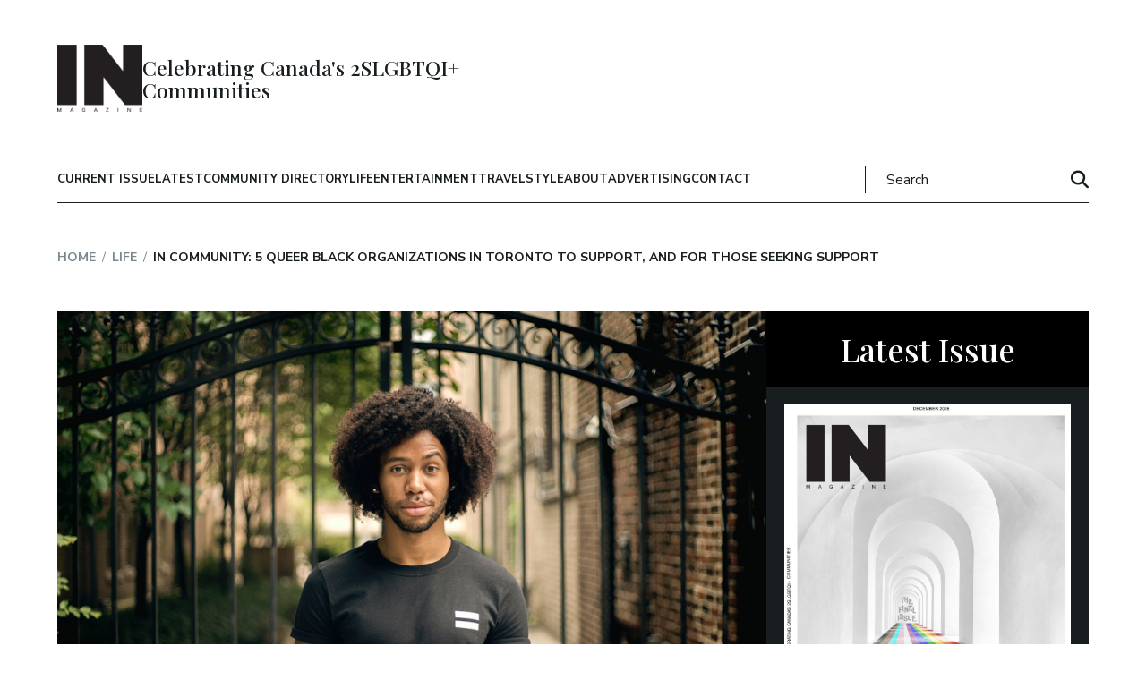

--- FILE ---
content_type: text/html; charset=UTF-8
request_url: https://inmagazine.ca/2023/02/in-community-5-queer-black-organizations-in-toronto-to-support-and-for-those-seeking-support/
body_size: 30000
content:
<!DOCTYPE html>
<html lang="en-CA">
<head>
    <meta charset="UTF-8">
<meta name="viewport" content="width=device-width, initial-scale=1.0">
<meta http-equiv="X-UA-Compatible" content="ie=edge">
<link rel="shortcut icon" href="https://inmagazine.ca/wp-content/themes/inmagazine/images/favicon.jpg" />
<link rel="apple-touch-icon" href="https://inmagazine.ca/wp-content/themes/inmagazine/images/apple-touch-icon-precomposed.png" />
<link rel="apple-touch-icon-precomposed" href="https://inmagazine.ca/wp-content/themes/inmagazine/images/apple-touch-icon-precomposed.png" />


<title>IN Community: 5 Queer Black Organizations In Toronto To Support, And For Those Seeking Support - IN Magazine</title>

<script
  src="https://code.jquery.com/jquery-3.7.0.min.js"
  integrity="sha256-2Pmvv0kuTBOenSvLm6bvfBSSHrUJ+3A7x6P5Ebd07/g="
  crossorigin="anonymous"></script>


<meta name='robots' content='index, follow, max-image-preview:large, max-snippet:-1, max-video-preview:-1' />

	<!-- This site is optimized with the Yoast SEO plugin v26.8 - https://yoast.com/product/yoast-seo-wordpress/ -->
	<meta name="description" content="The existence of safe(r) spaces that affirm and acknowledge the lived experiences of Black LGBTQ2+ people and their multiple and overlapping identities is essential. Here are five queer Black organizations in Toronto to support, and for those seeking support. " />
	<link rel="canonical" href="https://inmagazine.ca/2023/02/in-community-5-queer-black-organizations-in-toronto-to-support-and-for-those-seeking-support/" />
	<meta property="og:locale" content="en_US" />
	<meta property="og:type" content="article" />
	<meta property="og:title" content="IN Community: 5 Queer Black Organizations In Toronto To Support, And For Those Seeking Support - IN Magazine" />
	<meta property="og:description" content="The existence of safe(r) spaces that affirm and acknowledge the lived experiences of Black LGBTQ2+ people and their multiple and overlapping identities is essential. Here are five queer Black organizations in Toronto to support, and for those seeking support. " />
	<meta property="og:url" content="https://inmagazine.ca/2023/02/in-community-5-queer-black-organizations-in-toronto-to-support-and-for-those-seeking-support/" />
	<meta property="og:site_name" content="IN Magazine" />
	<meta property="article:published_time" content="2023-02-07T14:51:53+00:00" />
	<meta property="article:modified_time" content="2023-02-07T20:50:58+00:00" />
	<meta property="og:image" content="https://inmagazine.ca/wp-content/uploads/2023/02/IN-Community-5-Queer-Black-Organizations-To-Support-And-For-Those-Seeking-Support-HEADER.jpg" />
	<meta property="og:image:width" content="1000" />
	<meta property="og:image:height" content="600" />
	<meta property="og:image:type" content="image/jpeg" />
	<meta name="author" content="Jumol Royes" />
	<meta name="twitter:card" content="summary_large_image" />
	<meta name="twitter:label1" content="Written by" />
	<meta name="twitter:data1" content="Jumol Royes" />
	<meta name="twitter:label2" content="Est. reading time" />
	<meta name="twitter:data2" content="3 minutes" />
	<!-- / Yoast SEO plugin. -->


<link rel='dns-prefetch' href='//maps.google.com' />
<script type="text/javascript" id="wpp-js" src="https://inmagazine.ca/wp-content/plugins/wordpress-popular-posts/assets/js/wpp.min.js?ver=7.3.6" data-sampling="0" data-sampling-rate="100" data-api-url="https://inmagazine.ca/wp-json/wordpress-popular-posts" data-post-id="32298" data-token="42d47517ab" data-lang="0" data-debug="0"></script>
<link rel="alternate" type="application/rss+xml" title="IN Magazine &raquo; IN Community: 5 Queer Black Organizations In Toronto To Support, And For Those Seeking Support Comments Feed" href="https://inmagazine.ca/2023/02/in-community-5-queer-black-organizations-in-toronto-to-support-and-for-those-seeking-support/feed/" />
<link rel="alternate" title="oEmbed (JSON)" type="application/json+oembed" href="https://inmagazine.ca/wp-json/oembed/1.0/embed?url=https%3A%2F%2Finmagazine.ca%2F2023%2F02%2Fin-community-5-queer-black-organizations-in-toronto-to-support-and-for-those-seeking-support%2F" />
<link rel="alternate" title="oEmbed (XML)" type="text/xml+oembed" href="https://inmagazine.ca/wp-json/oembed/1.0/embed?url=https%3A%2F%2Finmagazine.ca%2F2023%2F02%2Fin-community-5-queer-black-organizations-in-toronto-to-support-and-for-those-seeking-support%2F&#038;format=xml" />
		<!-- This site uses the Google Analytics by ExactMetrics plugin v8.11.1 - Using Analytics tracking - https://www.exactmetrics.com/ -->
							<script src="//www.googletagmanager.com/gtag/js?id=G-PFLXZJ7N2H"  data-cfasync="false" data-wpfc-render="false" type="text/javascript" async></script>
			<script data-cfasync="false" data-wpfc-render="false" type="text/javascript">
				var em_version = '8.11.1';
				var em_track_user = true;
				var em_no_track_reason = '';
								var ExactMetricsDefaultLocations = {"page_location":"https:\/\/inmagazine.ca\/2023\/02\/in-community-5-queer-black-organizations-in-toronto-to-support-and-for-those-seeking-support\/"};
								if ( typeof ExactMetricsPrivacyGuardFilter === 'function' ) {
					var ExactMetricsLocations = (typeof ExactMetricsExcludeQuery === 'object') ? ExactMetricsPrivacyGuardFilter( ExactMetricsExcludeQuery ) : ExactMetricsPrivacyGuardFilter( ExactMetricsDefaultLocations );
				} else {
					var ExactMetricsLocations = (typeof ExactMetricsExcludeQuery === 'object') ? ExactMetricsExcludeQuery : ExactMetricsDefaultLocations;
				}

								var disableStrs = [
										'ga-disable-G-PFLXZJ7N2H',
									];

				/* Function to detect opted out users */
				function __gtagTrackerIsOptedOut() {
					for (var index = 0; index < disableStrs.length; index++) {
						if (document.cookie.indexOf(disableStrs[index] + '=true') > -1) {
							return true;
						}
					}

					return false;
				}

				/* Disable tracking if the opt-out cookie exists. */
				if (__gtagTrackerIsOptedOut()) {
					for (var index = 0; index < disableStrs.length; index++) {
						window[disableStrs[index]] = true;
					}
				}

				/* Opt-out function */
				function __gtagTrackerOptout() {
					for (var index = 0; index < disableStrs.length; index++) {
						document.cookie = disableStrs[index] + '=true; expires=Thu, 31 Dec 2099 23:59:59 UTC; path=/';
						window[disableStrs[index]] = true;
					}
				}

				if ('undefined' === typeof gaOptout) {
					function gaOptout() {
						__gtagTrackerOptout();
					}
				}
								window.dataLayer = window.dataLayer || [];

				window.ExactMetricsDualTracker = {
					helpers: {},
					trackers: {},
				};
				if (em_track_user) {
					function __gtagDataLayer() {
						dataLayer.push(arguments);
					}

					function __gtagTracker(type, name, parameters) {
						if (!parameters) {
							parameters = {};
						}

						if (parameters.send_to) {
							__gtagDataLayer.apply(null, arguments);
							return;
						}

						if (type === 'event') {
														parameters.send_to = exactmetrics_frontend.v4_id;
							var hookName = name;
							if (typeof parameters['event_category'] !== 'undefined') {
								hookName = parameters['event_category'] + ':' + name;
							}

							if (typeof ExactMetricsDualTracker.trackers[hookName] !== 'undefined') {
								ExactMetricsDualTracker.trackers[hookName](parameters);
							} else {
								__gtagDataLayer('event', name, parameters);
							}
							
						} else {
							__gtagDataLayer.apply(null, arguments);
						}
					}

					__gtagTracker('js', new Date());
					__gtagTracker('set', {
						'developer_id.dNDMyYj': true,
											});
					if ( ExactMetricsLocations.page_location ) {
						__gtagTracker('set', ExactMetricsLocations);
					}
										__gtagTracker('config', 'G-PFLXZJ7N2H', {"forceSSL":"true","link_attribution":"true"} );
										window.gtag = __gtagTracker;										(function () {
						/* https://developers.google.com/analytics/devguides/collection/analyticsjs/ */
						/* ga and __gaTracker compatibility shim. */
						var noopfn = function () {
							return null;
						};
						var newtracker = function () {
							return new Tracker();
						};
						var Tracker = function () {
							return null;
						};
						var p = Tracker.prototype;
						p.get = noopfn;
						p.set = noopfn;
						p.send = function () {
							var args = Array.prototype.slice.call(arguments);
							args.unshift('send');
							__gaTracker.apply(null, args);
						};
						var __gaTracker = function () {
							var len = arguments.length;
							if (len === 0) {
								return;
							}
							var f = arguments[len - 1];
							if (typeof f !== 'object' || f === null || typeof f.hitCallback !== 'function') {
								if ('send' === arguments[0]) {
									var hitConverted, hitObject = false, action;
									if ('event' === arguments[1]) {
										if ('undefined' !== typeof arguments[3]) {
											hitObject = {
												'eventAction': arguments[3],
												'eventCategory': arguments[2],
												'eventLabel': arguments[4],
												'value': arguments[5] ? arguments[5] : 1,
											}
										}
									}
									if ('pageview' === arguments[1]) {
										if ('undefined' !== typeof arguments[2]) {
											hitObject = {
												'eventAction': 'page_view',
												'page_path': arguments[2],
											}
										}
									}
									if (typeof arguments[2] === 'object') {
										hitObject = arguments[2];
									}
									if (typeof arguments[5] === 'object') {
										Object.assign(hitObject, arguments[5]);
									}
									if ('undefined' !== typeof arguments[1].hitType) {
										hitObject = arguments[1];
										if ('pageview' === hitObject.hitType) {
											hitObject.eventAction = 'page_view';
										}
									}
									if (hitObject) {
										action = 'timing' === arguments[1].hitType ? 'timing_complete' : hitObject.eventAction;
										hitConverted = mapArgs(hitObject);
										__gtagTracker('event', action, hitConverted);
									}
								}
								return;
							}

							function mapArgs(args) {
								var arg, hit = {};
								var gaMap = {
									'eventCategory': 'event_category',
									'eventAction': 'event_action',
									'eventLabel': 'event_label',
									'eventValue': 'event_value',
									'nonInteraction': 'non_interaction',
									'timingCategory': 'event_category',
									'timingVar': 'name',
									'timingValue': 'value',
									'timingLabel': 'event_label',
									'page': 'page_path',
									'location': 'page_location',
									'title': 'page_title',
									'referrer' : 'page_referrer',
								};
								for (arg in args) {
																		if (!(!args.hasOwnProperty(arg) || !gaMap.hasOwnProperty(arg))) {
										hit[gaMap[arg]] = args[arg];
									} else {
										hit[arg] = args[arg];
									}
								}
								return hit;
							}

							try {
								f.hitCallback();
							} catch (ex) {
							}
						};
						__gaTracker.create = newtracker;
						__gaTracker.getByName = newtracker;
						__gaTracker.getAll = function () {
							return [];
						};
						__gaTracker.remove = noopfn;
						__gaTracker.loaded = true;
						window['__gaTracker'] = __gaTracker;
					})();
									} else {
										console.log("");
					(function () {
						function __gtagTracker() {
							return null;
						}

						window['__gtagTracker'] = __gtagTracker;
						window['gtag'] = __gtagTracker;
					})();
									}
			</script>
							<!-- / Google Analytics by ExactMetrics -->
		<style id='wp-img-auto-sizes-contain-inline-css' type='text/css'>
img:is([sizes=auto i],[sizes^="auto," i]){contain-intrinsic-size:3000px 1500px}
/*# sourceURL=wp-img-auto-sizes-contain-inline-css */
</style>
<style id='wp-emoji-styles-inline-css' type='text/css'>

	img.wp-smiley, img.emoji {
		display: inline !important;
		border: none !important;
		box-shadow: none !important;
		height: 1em !important;
		width: 1em !important;
		margin: 0 0.07em !important;
		vertical-align: -0.1em !important;
		background: none !important;
		padding: 0 !important;
	}
/*# sourceURL=wp-emoji-styles-inline-css */
</style>
<style id='wp-block-library-inline-css' type='text/css'>
:root{--wp-block-synced-color:#7a00df;--wp-block-synced-color--rgb:122,0,223;--wp-bound-block-color:var(--wp-block-synced-color);--wp-editor-canvas-background:#ddd;--wp-admin-theme-color:#007cba;--wp-admin-theme-color--rgb:0,124,186;--wp-admin-theme-color-darker-10:#006ba1;--wp-admin-theme-color-darker-10--rgb:0,107,160.5;--wp-admin-theme-color-darker-20:#005a87;--wp-admin-theme-color-darker-20--rgb:0,90,135;--wp-admin-border-width-focus:2px}@media (min-resolution:192dpi){:root{--wp-admin-border-width-focus:1.5px}}.wp-element-button{cursor:pointer}:root .has-very-light-gray-background-color{background-color:#eee}:root .has-very-dark-gray-background-color{background-color:#313131}:root .has-very-light-gray-color{color:#eee}:root .has-very-dark-gray-color{color:#313131}:root .has-vivid-green-cyan-to-vivid-cyan-blue-gradient-background{background:linear-gradient(135deg,#00d084,#0693e3)}:root .has-purple-crush-gradient-background{background:linear-gradient(135deg,#34e2e4,#4721fb 50%,#ab1dfe)}:root .has-hazy-dawn-gradient-background{background:linear-gradient(135deg,#faaca8,#dad0ec)}:root .has-subdued-olive-gradient-background{background:linear-gradient(135deg,#fafae1,#67a671)}:root .has-atomic-cream-gradient-background{background:linear-gradient(135deg,#fdd79a,#004a59)}:root .has-nightshade-gradient-background{background:linear-gradient(135deg,#330968,#31cdcf)}:root .has-midnight-gradient-background{background:linear-gradient(135deg,#020381,#2874fc)}:root{--wp--preset--font-size--normal:16px;--wp--preset--font-size--huge:42px}.has-regular-font-size{font-size:1em}.has-larger-font-size{font-size:2.625em}.has-normal-font-size{font-size:var(--wp--preset--font-size--normal)}.has-huge-font-size{font-size:var(--wp--preset--font-size--huge)}.has-text-align-center{text-align:center}.has-text-align-left{text-align:left}.has-text-align-right{text-align:right}.has-fit-text{white-space:nowrap!important}#end-resizable-editor-section{display:none}.aligncenter{clear:both}.items-justified-left{justify-content:flex-start}.items-justified-center{justify-content:center}.items-justified-right{justify-content:flex-end}.items-justified-space-between{justify-content:space-between}.screen-reader-text{border:0;clip-path:inset(50%);height:1px;margin:-1px;overflow:hidden;padding:0;position:absolute;width:1px;word-wrap:normal!important}.screen-reader-text:focus{background-color:#ddd;clip-path:none;color:#444;display:block;font-size:1em;height:auto;left:5px;line-height:normal;padding:15px 23px 14px;text-decoration:none;top:5px;width:auto;z-index:100000}html :where(.has-border-color){border-style:solid}html :where([style*=border-top-color]){border-top-style:solid}html :where([style*=border-right-color]){border-right-style:solid}html :where([style*=border-bottom-color]){border-bottom-style:solid}html :where([style*=border-left-color]){border-left-style:solid}html :where([style*=border-width]){border-style:solid}html :where([style*=border-top-width]){border-top-style:solid}html :where([style*=border-right-width]){border-right-style:solid}html :where([style*=border-bottom-width]){border-bottom-style:solid}html :where([style*=border-left-width]){border-left-style:solid}html :where(img[class*=wp-image-]){height:auto;max-width:100%}:where(figure){margin:0 0 1em}html :where(.is-position-sticky){--wp-admin--admin-bar--position-offset:var(--wp-admin--admin-bar--height,0px)}@media screen and (max-width:600px){html :where(.is-position-sticky){--wp-admin--admin-bar--position-offset:0px}}

/*# sourceURL=wp-block-library-inline-css */
</style><style id='wp-block-paragraph-inline-css' type='text/css'>
.is-small-text{font-size:.875em}.is-regular-text{font-size:1em}.is-large-text{font-size:2.25em}.is-larger-text{font-size:3em}.has-drop-cap:not(:focus):first-letter{float:left;font-size:8.4em;font-style:normal;font-weight:100;line-height:.68;margin:.05em .1em 0 0;text-transform:uppercase}body.rtl .has-drop-cap:not(:focus):first-letter{float:none;margin-left:.1em}p.has-drop-cap.has-background{overflow:hidden}:root :where(p.has-background){padding:1.25em 2.375em}:where(p.has-text-color:not(.has-link-color)) a{color:inherit}p.has-text-align-left[style*="writing-mode:vertical-lr"],p.has-text-align-right[style*="writing-mode:vertical-rl"]{rotate:180deg}
/*# sourceURL=https://inmagazine.ca/wp-includes/blocks/paragraph/style.min.css */
</style>
<style id='wp-block-separator-inline-css' type='text/css'>
@charset "UTF-8";.wp-block-separator{border:none;border-top:2px solid}:root :where(.wp-block-separator.is-style-dots){height:auto;line-height:1;text-align:center}:root :where(.wp-block-separator.is-style-dots):before{color:currentColor;content:"···";font-family:serif;font-size:1.5em;letter-spacing:2em;padding-left:2em}.wp-block-separator.is-style-dots{background:none!important;border:none!important}
/*# sourceURL=https://inmagazine.ca/wp-includes/blocks/separator/style.min.css */
</style>
<style id='global-styles-inline-css' type='text/css'>
:root{--wp--preset--aspect-ratio--square: 1;--wp--preset--aspect-ratio--4-3: 4/3;--wp--preset--aspect-ratio--3-4: 3/4;--wp--preset--aspect-ratio--3-2: 3/2;--wp--preset--aspect-ratio--2-3: 2/3;--wp--preset--aspect-ratio--16-9: 16/9;--wp--preset--aspect-ratio--9-16: 9/16;--wp--preset--color--black: #000000;--wp--preset--color--cyan-bluish-gray: #abb8c3;--wp--preset--color--white: #ffffff;--wp--preset--color--pale-pink: #f78da7;--wp--preset--color--vivid-red: #cf2e2e;--wp--preset--color--luminous-vivid-orange: #ff6900;--wp--preset--color--luminous-vivid-amber: #fcb900;--wp--preset--color--light-green-cyan: #7bdcb5;--wp--preset--color--vivid-green-cyan: #00d084;--wp--preset--color--pale-cyan-blue: #8ed1fc;--wp--preset--color--vivid-cyan-blue: #0693e3;--wp--preset--color--vivid-purple: #9b51e0;--wp--preset--gradient--vivid-cyan-blue-to-vivid-purple: linear-gradient(135deg,rgb(6,147,227) 0%,rgb(155,81,224) 100%);--wp--preset--gradient--light-green-cyan-to-vivid-green-cyan: linear-gradient(135deg,rgb(122,220,180) 0%,rgb(0,208,130) 100%);--wp--preset--gradient--luminous-vivid-amber-to-luminous-vivid-orange: linear-gradient(135deg,rgb(252,185,0) 0%,rgb(255,105,0) 100%);--wp--preset--gradient--luminous-vivid-orange-to-vivid-red: linear-gradient(135deg,rgb(255,105,0) 0%,rgb(207,46,46) 100%);--wp--preset--gradient--very-light-gray-to-cyan-bluish-gray: linear-gradient(135deg,rgb(238,238,238) 0%,rgb(169,184,195) 100%);--wp--preset--gradient--cool-to-warm-spectrum: linear-gradient(135deg,rgb(74,234,220) 0%,rgb(151,120,209) 20%,rgb(207,42,186) 40%,rgb(238,44,130) 60%,rgb(251,105,98) 80%,rgb(254,248,76) 100%);--wp--preset--gradient--blush-light-purple: linear-gradient(135deg,rgb(255,206,236) 0%,rgb(152,150,240) 100%);--wp--preset--gradient--blush-bordeaux: linear-gradient(135deg,rgb(254,205,165) 0%,rgb(254,45,45) 50%,rgb(107,0,62) 100%);--wp--preset--gradient--luminous-dusk: linear-gradient(135deg,rgb(255,203,112) 0%,rgb(199,81,192) 50%,rgb(65,88,208) 100%);--wp--preset--gradient--pale-ocean: linear-gradient(135deg,rgb(255,245,203) 0%,rgb(182,227,212) 50%,rgb(51,167,181) 100%);--wp--preset--gradient--electric-grass: linear-gradient(135deg,rgb(202,248,128) 0%,rgb(113,206,126) 100%);--wp--preset--gradient--midnight: linear-gradient(135deg,rgb(2,3,129) 0%,rgb(40,116,252) 100%);--wp--preset--font-size--small: 13px;--wp--preset--font-size--medium: 20px;--wp--preset--font-size--large: 36px;--wp--preset--font-size--x-large: 42px;--wp--preset--spacing--20: 0.44rem;--wp--preset--spacing--30: 0.67rem;--wp--preset--spacing--40: 1rem;--wp--preset--spacing--50: 1.5rem;--wp--preset--spacing--60: 2.25rem;--wp--preset--spacing--70: 3.38rem;--wp--preset--spacing--80: 5.06rem;--wp--preset--shadow--natural: 6px 6px 9px rgba(0, 0, 0, 0.2);--wp--preset--shadow--deep: 12px 12px 50px rgba(0, 0, 0, 0.4);--wp--preset--shadow--sharp: 6px 6px 0px rgba(0, 0, 0, 0.2);--wp--preset--shadow--outlined: 6px 6px 0px -3px rgb(255, 255, 255), 6px 6px rgb(0, 0, 0);--wp--preset--shadow--crisp: 6px 6px 0px rgb(0, 0, 0);}:where(.is-layout-flex){gap: 0.5em;}:where(.is-layout-grid){gap: 0.5em;}body .is-layout-flex{display: flex;}.is-layout-flex{flex-wrap: wrap;align-items: center;}.is-layout-flex > :is(*, div){margin: 0;}body .is-layout-grid{display: grid;}.is-layout-grid > :is(*, div){margin: 0;}:where(.wp-block-columns.is-layout-flex){gap: 2em;}:where(.wp-block-columns.is-layout-grid){gap: 2em;}:where(.wp-block-post-template.is-layout-flex){gap: 1.25em;}:where(.wp-block-post-template.is-layout-grid){gap: 1.25em;}.has-black-color{color: var(--wp--preset--color--black) !important;}.has-cyan-bluish-gray-color{color: var(--wp--preset--color--cyan-bluish-gray) !important;}.has-white-color{color: var(--wp--preset--color--white) !important;}.has-pale-pink-color{color: var(--wp--preset--color--pale-pink) !important;}.has-vivid-red-color{color: var(--wp--preset--color--vivid-red) !important;}.has-luminous-vivid-orange-color{color: var(--wp--preset--color--luminous-vivid-orange) !important;}.has-luminous-vivid-amber-color{color: var(--wp--preset--color--luminous-vivid-amber) !important;}.has-light-green-cyan-color{color: var(--wp--preset--color--light-green-cyan) !important;}.has-vivid-green-cyan-color{color: var(--wp--preset--color--vivid-green-cyan) !important;}.has-pale-cyan-blue-color{color: var(--wp--preset--color--pale-cyan-blue) !important;}.has-vivid-cyan-blue-color{color: var(--wp--preset--color--vivid-cyan-blue) !important;}.has-vivid-purple-color{color: var(--wp--preset--color--vivid-purple) !important;}.has-black-background-color{background-color: var(--wp--preset--color--black) !important;}.has-cyan-bluish-gray-background-color{background-color: var(--wp--preset--color--cyan-bluish-gray) !important;}.has-white-background-color{background-color: var(--wp--preset--color--white) !important;}.has-pale-pink-background-color{background-color: var(--wp--preset--color--pale-pink) !important;}.has-vivid-red-background-color{background-color: var(--wp--preset--color--vivid-red) !important;}.has-luminous-vivid-orange-background-color{background-color: var(--wp--preset--color--luminous-vivid-orange) !important;}.has-luminous-vivid-amber-background-color{background-color: var(--wp--preset--color--luminous-vivid-amber) !important;}.has-light-green-cyan-background-color{background-color: var(--wp--preset--color--light-green-cyan) !important;}.has-vivid-green-cyan-background-color{background-color: var(--wp--preset--color--vivid-green-cyan) !important;}.has-pale-cyan-blue-background-color{background-color: var(--wp--preset--color--pale-cyan-blue) !important;}.has-vivid-cyan-blue-background-color{background-color: var(--wp--preset--color--vivid-cyan-blue) !important;}.has-vivid-purple-background-color{background-color: var(--wp--preset--color--vivid-purple) !important;}.has-black-border-color{border-color: var(--wp--preset--color--black) !important;}.has-cyan-bluish-gray-border-color{border-color: var(--wp--preset--color--cyan-bluish-gray) !important;}.has-white-border-color{border-color: var(--wp--preset--color--white) !important;}.has-pale-pink-border-color{border-color: var(--wp--preset--color--pale-pink) !important;}.has-vivid-red-border-color{border-color: var(--wp--preset--color--vivid-red) !important;}.has-luminous-vivid-orange-border-color{border-color: var(--wp--preset--color--luminous-vivid-orange) !important;}.has-luminous-vivid-amber-border-color{border-color: var(--wp--preset--color--luminous-vivid-amber) !important;}.has-light-green-cyan-border-color{border-color: var(--wp--preset--color--light-green-cyan) !important;}.has-vivid-green-cyan-border-color{border-color: var(--wp--preset--color--vivid-green-cyan) !important;}.has-pale-cyan-blue-border-color{border-color: var(--wp--preset--color--pale-cyan-blue) !important;}.has-vivid-cyan-blue-border-color{border-color: var(--wp--preset--color--vivid-cyan-blue) !important;}.has-vivid-purple-border-color{border-color: var(--wp--preset--color--vivid-purple) !important;}.has-vivid-cyan-blue-to-vivid-purple-gradient-background{background: var(--wp--preset--gradient--vivid-cyan-blue-to-vivid-purple) !important;}.has-light-green-cyan-to-vivid-green-cyan-gradient-background{background: var(--wp--preset--gradient--light-green-cyan-to-vivid-green-cyan) !important;}.has-luminous-vivid-amber-to-luminous-vivid-orange-gradient-background{background: var(--wp--preset--gradient--luminous-vivid-amber-to-luminous-vivid-orange) !important;}.has-luminous-vivid-orange-to-vivid-red-gradient-background{background: var(--wp--preset--gradient--luminous-vivid-orange-to-vivid-red) !important;}.has-very-light-gray-to-cyan-bluish-gray-gradient-background{background: var(--wp--preset--gradient--very-light-gray-to-cyan-bluish-gray) !important;}.has-cool-to-warm-spectrum-gradient-background{background: var(--wp--preset--gradient--cool-to-warm-spectrum) !important;}.has-blush-light-purple-gradient-background{background: var(--wp--preset--gradient--blush-light-purple) !important;}.has-blush-bordeaux-gradient-background{background: var(--wp--preset--gradient--blush-bordeaux) !important;}.has-luminous-dusk-gradient-background{background: var(--wp--preset--gradient--luminous-dusk) !important;}.has-pale-ocean-gradient-background{background: var(--wp--preset--gradient--pale-ocean) !important;}.has-electric-grass-gradient-background{background: var(--wp--preset--gradient--electric-grass) !important;}.has-midnight-gradient-background{background: var(--wp--preset--gradient--midnight) !important;}.has-small-font-size{font-size: var(--wp--preset--font-size--small) !important;}.has-medium-font-size{font-size: var(--wp--preset--font-size--medium) !important;}.has-large-font-size{font-size: var(--wp--preset--font-size--large) !important;}.has-x-large-font-size{font-size: var(--wp--preset--font-size--x-large) !important;}
/*# sourceURL=global-styles-inline-css */
</style>

<style id='classic-theme-styles-inline-css' type='text/css'>
/*! This file is auto-generated */
.wp-block-button__link{color:#fff;background-color:#32373c;border-radius:9999px;box-shadow:none;text-decoration:none;padding:calc(.667em + 2px) calc(1.333em + 2px);font-size:1.125em}.wp-block-file__button{background:#32373c;color:#fff;text-decoration:none}
/*# sourceURL=/wp-includes/css/classic-themes.min.css */
</style>
<link rel='stylesheet' id='contact-form-7-css' href='https://inmagazine.ca/wp-content/plugins/contact-form-7/includes/css/styles.css?ver=6.1.4' type='text/css' media='all' />
<link rel='stylesheet' id='wpgmp-frontend-css' href='https://inmagazine.ca/wp-content/plugins/wp-google-map-gold/assets/css/frontend.min.css?ver=5.7.5' type='text/css' media='all' />
<link rel='stylesheet' id='cmplz-general-css' href='https://inmagazine.ca/wp-content/plugins/complianz-gdpr/assets/css/cookieblocker.min.css?ver=1765898391' type='text/css' media='all' />
<link rel='stylesheet' id='wordpress-popular-posts-css-css' href='https://inmagazine.ca/wp-content/plugins/wordpress-popular-posts/assets/css/wpp.css?ver=7.3.6' type='text/css' media='all' />
<link rel='stylesheet' id='theme-style-css' href='https://inmagazine.ca/wp-content/themes/inmagazine/style.css?ver=6.9' type='text/css' media='all' />
<link rel='stylesheet' id='main-styles-css' href='https://inmagazine.ca/wp-content/themes/inmagazine/css/main.min.css?ver=6.9' type='text/css' media='all' />
<script type="text/javascript" async src="https://inmagazine.ca/wp-content/plugins/burst-statistics/assets/js/timeme/timeme.min.js?ver=1768612243" id="burst-timeme-js"></script>
<script type="text/javascript" async src="https://inmagazine.ca/wp-content/uploads/burst/js/burst.min.js?ver=1769004183" id="burst-js"></script>
<script type="text/javascript" src="https://inmagazine.ca/wp-content/plugins/google-analytics-dashboard-for-wp/assets/js/frontend-gtag.min.js?ver=8.11.1" id="exactmetrics-frontend-script-js" async="async" data-wp-strategy="async"></script>
<script data-cfasync="false" data-wpfc-render="false" type="text/javascript" id='exactmetrics-frontend-script-js-extra'>/* <![CDATA[ */
var exactmetrics_frontend = {"js_events_tracking":"true","download_extensions":"doc,pdf,ppt,zip,xls,docx,pptx,xlsx","inbound_paths":"[{\"path\":\"\\\/go\\\/\",\"label\":\"affiliate\"},{\"path\":\"\\\/recommend\\\/\",\"label\":\"affiliate\"}]","home_url":"https:\/\/inmagazine.ca","hash_tracking":"false","v4_id":"G-PFLXZJ7N2H"};/* ]]> */
</script>
<script type="text/javascript" src="https://inmagazine.ca/wp-includes//js/jquery/jquery.min.js?ver=6.9" id="jquery-js"></script>
<link rel="https://api.w.org/" href="https://inmagazine.ca/wp-json/" /><link rel="alternate" title="JSON" type="application/json" href="https://inmagazine.ca/wp-json/wp/v2/posts/32298" /><link rel="EditURI" type="application/rsd+xml" title="RSD" href="https://inmagazine.ca/xmlrpc.php?rsd" />
<meta name="generator" content="WordPress 6.9" />
<link rel='shortlink' href='https://inmagazine.ca/?p=32298' />
            <style id="wpp-loading-animation-styles">@-webkit-keyframes bgslide{from{background-position-x:0}to{background-position-x:-200%}}@keyframes bgslide{from{background-position-x:0}to{background-position-x:-200%}}.wpp-widget-block-placeholder,.wpp-shortcode-placeholder{margin:0 auto;width:60px;height:3px;background:#dd3737;background:linear-gradient(90deg,#dd3737 0%,#571313 10%,#dd3737 100%);background-size:200% auto;border-radius:3px;-webkit-animation:bgslide 1s infinite linear;animation:bgslide 1s infinite linear}</style>
            		<style type="text/css" id="wp-custom-css">
			.homepage-h1 {
    text-align: center;
    padding: 0 10px;
    margin-bottom: 50px;
}

@media (max-width:1599px){
	.homepage-h1 {
    margin-bottom: 35px;
    font-size: 40px;
}
}
@media (max-width:1999px){
	.homepage-h1 {
    font-size: 30px;
}
}

.name.h1 {
    font-size: 18px;
    margin: 0;
}

.acc_content p a {
    color: #fff !important;
    text-decoration: underline;
}

h2.athlete-tag {
    font-size: 30px;
    margin-bottom: 10px;
}
span.widgt_h2.title {
    margin: 0;
    padding: 1.5rem .5rem;
    text-align: center !important;
    font-size: clamp(2.8rem, 5vw, 3.6rem) !important;
    font-family: var(--title-font);
    font-weight: 500;
    display: block;
}

.popular-posts .pop-posts {
    padding: 0;
    padding-top: 20px;
}

.post-picks ul {
    padding-top: 20px;
}

span.widgt_h3.title{
font-size: clamp(2.8rem, 5vw, 2.8rem);
font-family: var(--title-font);
    font-weight: 500;
    margin: 4rem 0 2.5rem;
    line-height: 1.1;
}




		</style>
		
<!-- FloDesk Form JS -->
<script>
  (function(w, d, t, h, s, n) {
    w.FlodeskObject = n;
    var fn = function() {
      (w[n].q = w[n].q || []).push(arguments);
    };
    w[n] = w[n] || fn;
    var f = d.getElementsByTagName(t)[0];
    var v = '?v=' + Math.floor(new Date().getTime() / (120 * 1000)) * 60;
    var sm = d.createElement(t);
    sm.async = true;
    sm.type = 'module';
    sm.src = h + s + '.mjs' + v;
    f.parentNode.insertBefore(sm, f);
    var sn = d.createElement(t);
    sn.async = true;
    sn.noModule = true;
    sn.src = h + s + '.js' + v;
    f.parentNode.insertBefore(sn, f);
  })(window, document, 'script', 'https://assets.flodesk.com', '/universal', 'fd');
</script>

<!-- ShareThis -->
<script type='text/javascript' src='https://platform-api.sharethis.com/js/sharethis.js#property=627229a1ef12eb0012bae664&product=inline-share-buttons' async='async'></script>

  <!--   <meta property="og:image" content=""/> -->
  <meta property="og:image:secure_url" content="https://inmagazine.ca/wp-content/uploads/2023/02/IN-Community-5-Queer-Black-Organizations-To-Support-And-For-Those-Seeking-Support-HEADER.jpg" />
  <meta property="og:image:secure" content="https://inmagazine.ca/wp-content/uploads/2023/02/IN-Community-5-Queer-Black-Organizations-To-Support-And-For-Those-Seeking-Support-HEADER.jpg" />
  <meta property="og:image:url" content="https://inmagazine.ca/wp-content/uploads/2023/02/IN-Community-5-Queer-Black-Organizations-To-Support-And-For-Those-Seeking-Support-HEADER.jpg" />

<script>(function(w,d,s,l,i){w[l]=w[l]||[];w[l].push({'gtm.start':
new Date().getTime(),event:'gtm.js'});var f=d.getElementsByTagName(s)[0],
j=d.createElement(s),dl=l!='dataLayer'?'&l='+l:'';j.async=true;j.src=
'https://www.googletagmanager.com/gtm.js?id='+i+dl;f.parentNode.insertBefore(j,f);
})(window,document,'script','dataLayer','GTM-WNJHQKG3');</script></head>

<body data-burst_id="32298" data-burst_type="post">

	<!-- HEADER -->
	<!-- SKIP -->
<a role="banner" href="#content" class="skip-to-content button" aria-label="Skip to Content">Skip to Content</a>

<!-- HEADER -->

<style type="text/css">

.accordion_in.faq-total {
    color: #fff;
    margin: 13px 0;
}

.accordion_in.faq-total .acc_icon_expand {
    display: block;
    width: 18px;
    height: 18px;
    position: absolute;
    left: 10px;
    top: 50%;
    margin-top: -9px;
    background: url(https://inmagazine.ca/wp-content/uploads/2024/09/plusminus.png) center 0;
}


.accordion_in.faq-total .acc_head {
    position: relative;
    background: #ff3600;
    padding: 10px;
    font-size: 19px;
    display: block;
    cursor: pointer;
    font-weight: 500;
    color: #fff;
}


.acc_content.faq-a {
     padding: 15px 15px 15px 38px;
}


.accordion_in.faq-total .acc_head h3 {
    padding-right: 30px;
    padding-left: 30px;
}

 .acc_head
        {
          background:#ede8e8 !important;
      }


 .acc_head {
    position: relative;
    background: #ff3600;
    padding: 10px;
    font-size: 19px;
    display: block;
    cursor: pointer;
    font-weight: 500;
    color: #fff;
    border-radius: 3px 3px 0 0;
    border-radius: 3px 3px 0 0;
    border-radius: 3px 3px 0 0;
    padding-left: 40px;
}

.smk_accordion .accordion_in .acc_head .acc_icon_expand {
    display: block;
    width: 18px;
    height: 18px;
    position: absolute;
    left: 10px;
    top: 50%;
    margin-top: -9px;
    background: url(https://web.archive.org/web/20241108223454im_/https://inmagazine.ca/wp-content/uploads/2024/09/plusminus.png) center 0;
}

.smk_accordion .accordion_in.acc_active > .acc_head .acc_icon_expand {
    display: block;
    width: 18px;
    height: 18px;
    position: absolute;
    left: 10px;
    top: 52%;
    background: url(https://web.archive.org/web/20241108223454im_/https://inmagazine.ca/wp-content/uploads/2024/09/plusminus.png) center 0;
   
    background: url(https://web.archive.org/web/20241108223454im_/https://inmagazine.ca/wp-content/uploads/2024/09/plusminus.png) center -18px;
}

.acc_content {
    padding: 15px 15px 15px 38px;
    color: #fff;
    font-size: 16px;
}
     
.accordion_in {
    position: relative;
    margin-top: -1px;
    overflow: hidden;
    margin-bottom: 15px;
}

</style>


       
   
<header>
    <noscript><iframe src="https://www.googletagmanager.com/ns.html?id=GTM-WNJHQKG3"
    height="0" width="0" style="display:none;visibility:hidden"></iframe></noscript>
    <div class="wrapper">
        <div class="header-top">
            <div class="col">
                <a href="https://inmagazine.ca" class="logo" title="2SLGBTQI+ Magazine - IN Magazine"><img src="https://inmagazine.ca/wp-content/themes/inmagazine/images/logo.png" alt="2SLGBTQI+ Magazine - IN Magazine"></a>
                                    <div class="tagline htagstl">Celebrating Canada's 2SLGBTQI+ Communities</div>
                                <button class="nav-trigger">
                    <svg viewBox="0 0 100 100">
                        <rect y="47.5" x="20" width="60" height="5"></rect>
                        <rect y="47.5" x="20" width="60" height="5"></rect>
                        <rect y="47.5" x="20" width="60" height="5"></rect>
                        <rect y="47.5" x="20" width="60" height="5"></rect>
                    </svg>
                </button>
            </div>
            <div class="col ad-col">
                <div class="advertisement leaderboard">
                    <!-- Revive Adserver Hosted edition Asynchronous JS Tag - Generated with Revive Adserver v5.4.1 -->
<ins data-revive-zoneid="15289" data-revive-id="727bec5e09208690b050ccfc6a45d384"></ins>
<script async src="//servedby.revive-adserver.net/asyncjs.php"></script>                </div>
            </div>
        </div>

        <nav class="main">
            <ul id="aoda_nav">
                <li id="menu-item-135" class="menu-item-has-children"><a href="https://inmagazine.ca/current-issue/">Current Issue</a>
<button class='drop'><i class='fal fa-plus-circle' aria-label='open submenu'></i></button><ul>
	<li id="menu-item-136"><a href="https://inmagazine.ca/issue/">Issue Archives</a></li>
</ul>
</li>
<li id="menu-item-22654"><a href="https://inmagazine.ca/category/latest/">Latest</a></li>
<li id="menu-item-37419"><a href="https://inmagazine.ca/directory/">Community Directory</a></li>
<li id="menu-item-220"><a href="https://inmagazine.ca/category/life/">Life</a></li>
<li id="menu-item-219"><a href="https://inmagazine.ca/category/entertainment/">Entertainment</a></li>
<li id="menu-item-218"><a href="https://inmagazine.ca/category/travel/">Travel</a></li>
<li id="menu-item-216"><a href="https://inmagazine.ca/category/style/">Style</a></li>
<li id="menu-item-141"><a href="https://inmagazine.ca/about/">About</a></li>
<li id="menu-item-44497"><a href="https://inmagazine.ca/advertising/">Advertising</a></li>
<li id="menu-item-19"><a href="https://inmagazine.ca/contact/">Contact</a></li>
            </ul>

            <!-- Search -->
            <form id="search-form" role="search" method="get" class="default nolabels" action="https://inmagazine.ca">
                <div class="input-wrap">
                    <label for="search-input">Search<span class="required">*</span></label>
                    <input type="search" placeholder="Search" name="s" id="s" tabindex="0" aria-label="Search" aria-invalid="false" required>
                    <button type="submit"><i class="fas fa-search"></i></button>
                 </div>
            </form>

        </nav>
    </div>
</header>

	<!-- BREADCRUMBS -->
	<section class="breadcrumbs">
	<div class="wrapper">
		<section id="breadcrumbs"><span><span><a href="https://inmagazine.ca/">Home</a></span> <span class="divider">/</span> <span><a href="https://inmagazine.ca/category/life/">Life</a></span> <span class="divider">/</span> <span class="breadcrumb_last" aria-current="page">IN Community: 5 Queer Black Organizations In Toronto To Support, And For Those Seeking Support</span></span></section>	</div>
</section>

	<!-- PRIDE HUB BANNER & SPONSORS -->
	
	<!-- MAIN -->
    <main id="content" class="internal aside single-post">
    	<div class="main-content">
    			        	<article class="">
	        		<div class="wrapper">
			        	<img
		                    class="article-img"
		                    srcset="
		                        https://inmagazine.ca/wp-content/uploads/2023/02/IN-Community-5-Queer-Black-Organizations-To-Support-And-For-Those-Seeking-Support-HEADER.jpg 1480w,
		                        https://inmagazine.ca/wp-content/uploads/2023/02/IN-Community-5-Queer-Black-Organizations-To-Support-And-For-Those-Seeking-Support-HEADER.jpg 1024w,
		                        https://inmagazine.ca/wp-content/uploads/2023/02/IN-Community-5-Queer-Black-Organizations-To-Support-And-For-Those-Seeking-Support-HEADER.jpg 640w
		                    "
		                    sizes="100vw"
		                    src="https://inmagazine.ca/wp-content/uploads/2023/02/IN-Community-5-Queer-Black-Organizations-To-Support-And-For-Those-Seeking-Support-HEADER.jpg"
		                    loading="lazy"
		                    alt=""
		                >
		                		                		<p class="article-img-caption">Photo by: Nicolas Swatz/Pexels</p>
		                
						<h1 class="article-title">IN Community: 5 Queer Black Organizations In Toronto To Support, And For Those Seeking Support</h1>

						<div class="article-meta">
							<div class="col">
                          		
									<div class="date"><i class="icon fas fa-calendar-alt"></i>07 February 2023</div>
								
																	<div>
										<i class="icon fas fa-tags"></i>
										<div class="categories">
													                                        												<a href="https://inmagazine.ca/category/in-community/" class="cat">IN Community</a>
													                                        												<a href="https://inmagazine.ca/category/latest/" class="cat">Latest</a>
													                                        												<a href="https://inmagazine.ca/category/life/" class="cat">Life</a>
																					</div>
									</div>
																<div><i class="icon fas fa-user-circle"></i><a href="https://inmagazine.ca/author/jumol-royes/">Jumol Royes</a></div>
								<div><i class="icon fas fa-comments"></i>0 Comments</div>
							</div>
							<div class="col">
								<div>
									<div class="st-custom-button" data-network="sharethis"><i class="icon fas fa-share-alt"></i>Share</div>
								</div>
							</div>
						</div>

												    <section class="advertisement full leaderboard">
						        <div class="wrapper">
						            <!-- Revive Adserver Hosted edition Asynchronous JS Tag - Generated with Revive Adserver v5.4.1 -->
<ins data-revive-zoneid="15290" data-revive-id="727bec5e09208690b050ccfc6a45d384"></ins>
<script async src="//servedby.revive-adserver.net/asyncjs.php"></script>						        </div>
						    </section>
						
						<div class="post-content">
							
<p><strong>These organizations are working in and with diverse Black LGBTQ2+ communities in Toronto…</strong></p>



<p>By Jumol Royes&nbsp;</p>



<p>Did you know Toronto was the first municipality in Canada to officially proclaim February as Black History Month back in 1979?&nbsp;</p>



<p>The month is meant to celebrate the many contributions Black Canadians have made and continue to make to the country and the city. It also recognizes that the work of addressing and dismantling anti-Black racism is ongoing and a shared responsibility of all Canadians.&nbsp;&nbsp;</p>



<p>Living at the intersection of being Black and queer means that Black LGBTQ2+ folks face additional barriers and compounding experiences of racism and discrimination that can make it challenging for them to find safe or safer spaces to just be and breathe. For example, a Black-owned barbershop may be a safe space for a straight Black man hoping to avoid anti-Black racism while getting a haircut, but it may be less safe if that Black man happens to be gay.&nbsp;&nbsp;</p>



<p>The existence of safe(r) spaces that affirm and acknowledge the lived experiences of Black LGBTQ2+ people and their multiple and overlapping identities is essential. Here are five queer Black organizations in Toronto to support, and for those seeking support.&nbsp;</p>



<p><a href="https://acrossboundaries.ca/" target="_blank" rel="noreferrer noopener"><strong>Across Boundaries</strong></a><br>
Across Boundaries serves racialized people with mental health and addictions issues across the GTA by providing access to equitable and holistic services and supports. They recognize the need for programs that meet the specific needs of diverse Black and LGBTQ2+ communities by offering case management and counselling, individual support, trauma-informed counselling and alternative healing, and virtual programs, events and support groups. Their&nbsp;<a href="https://inmagazine.ca/2021/03/in-community-inhale-exhale-with-across-boundaries/" target="_blank" rel="noreferrer noopener">Inhale/Exhale program</a>&nbsp;provides free, heart-centred, feel-good programming for QTBIPOC (Queer and Trans Black, Indigenous and People of Colour).&nbsp;</p>



<p><a href="https://blackcap.ca/" target="_blank" rel="noreferrer noopener"><strong>Black Coalition for AIDS Prevention (Black CAP)</strong></a><br>Founded in 1989, Black CAP is Canada’s largest Black specific AIDS organization working to respond to HIV/AIDS in Toronto’s ACB (African, Caribbean and Black) communities. They also work with diverse LGBTQ2+ communities to raise awareness and reduce their vulnerability to HIV/AIDS and other sexually transmitted infections. Their programs and services include Circle of Care, community outreach, employment, harm reduction, intake, MSM (men who have sex with men) outreach, PHA (people living with HIV/AIDS) and LGBTQ2+ settlement, prevention, refugee settlement, the&nbsp;<a href="https://inmagazine.ca/2020/08/in-community-food-is-comfort/" target="_blank" rel="noreferrer noopener">AYA Project</a>, women’s peer support and more.&nbsp;</p>



<p><a href="https://www.blackqueeryouthcollective.org/" target="_blank" rel="noreferrer noopener"><strong>Black Queer Youth Collective</strong></a><br>The Black Queer Youth Collective has been providing opportunities and support to Toronto’s Black LGBTQ2+ youth since 2017. Their mission is to provide a safe and welcoming space for queer and trans Black youth, and youth questioning their identity, through culturally sensitive programming like community events, continuing education and professional development, movie nights, Pride events, theatre shows and the Domino Project, a peer-led queer Black youth drop-in.</p>



<p><a href="https://blockorama.ca/" target="_blank" rel="noreferrer noopener"><strong>Blackness Yes!</strong></a><br>Blackness Yes! has been building and sustaining safe(r) spaces for diverse ACB LGBTQ2+ communities and their friends, families and supporters for over 20 years, through art, music and AIDS awareness and outreach. The volunteer collective is composed of professional DJs, stage and visual artists, community organizers, healthcare workers and activists, and celebrates queer and trans Black history, creativity and resistance 365 days a year. They participate in community events throughout the year and organize two signature events during the Toronto Pride Festival: Blockorama and Blockobana.&nbsp;</p>



<p><a href="https://soytoronto.com/" target="_blank" rel="noreferrer noopener"><strong>Supporting Our Youth (SOY)</strong></a><br>SOY is a Sherbourne Health program for LGBTQ2+ youth 29 and under, including those who are homeless, racialized, newcomers to Canada or have been in the child welfare system. The program supports youth in restoring, maintaining and improving their overall health and well-being. Youth can participate in groups, programs, events and one-on-one support to help them access affirming counsellors, healthcare providers and dieticians, apply for money to support themselves, find a job or a place to live, set goals, go to school and learn life and relationship skills.</p>



<hr class="wp-block-separator has-alpha-channel-opacity"/>



<p>JUMOL ROYES is&nbsp;<em>IN Magazine</em>’s director of communications and community engagement, a GTA-based storyteller and glass-half-full kinda guy. He writes about compassion, community, identity and belonging. His guilty pleasure is watching the&nbsp;<em>Real Housewives</em>. Follow him on Instagram @jumolroyes.&nbsp;&nbsp;</p>



<p></p>
						</div>

						
						<!--FAQ--->
						 
						
						<script type="text/javascript" src="https://inmagazine.ca/wp-content/themes/inmagazine/assets/js/smk-accordion.js"></script>
					    <script type="text/javascript">
					      jQuery(document).ready(function($){
					        jQuery(".accordion_example2").smk_Accordion({
					           activeIndex: 1,
					            closeAble: true,
					            closeOther: true,
					            slideSpeed: 200
					        });
					      });
					    </script>

													<div class="post-tags">
								POST TAGS: 
																	<a href="https://inmagazine.ca/tag/black-history-month/">black history month</a>
																	<a href="https://inmagazine.ca/tag/in-community/">IN Community</a>
															</div>
						
												    <section class="advertisement full leaderboard">
						        <div class="wrapper">
						            <!-- Revive Adserver Hosted edition Asynchronous JS Tag - Generated with Revive Adserver v5.4.1 -->
<ins data-revive-zoneid="15290" data-revive-id="727bec5e09208690b050ccfc6a45d384"></ins>
<script async src="//servedby.revive-adserver.net/asyncjs.php"></script>						        </div>
						    </section>
						
						<!-- RELATED POSTS -->
						
	<h2>Related Articles</h2>

	<!-- POST GRID -->
	<section class="posts-layout">
		<div class="grid ">
			<div class="item ">
	<div class="item-top">
		<a href="https://inmagazine.ca/2025/12/get-lit/">
							<img
					srcset="
				        https://inmagazine.ca/wp-content/uploads/2025/11/Get-Lit-HEADER.jpg 1480w,
				        https://inmagazine.ca/wp-content/uploads/2025/11/Get-Lit-HEADER.jpg 1024w,
				        https://inmagazine.ca/wp-content/uploads/2025/11/Get-Lit-HEADER.jpg 640w
				    "
				    sizes="100vw"
				    src="https://inmagazine.ca/wp-content/uploads/2025/11/Get-Lit-HEADER.jpg"
				    loading="lazy"
				    alt="Get Lit"
				>
					</a>
	</div>
	<div class="inner">
		<div class="meta">
			<span class="date">
									December 19, 2025																		
							</span>
							<span class="divider">/</span>
										            					<a href="https://inmagazine.ca/category/latest/" class="cat">Latest</a>
						            					<a href="https://inmagazine.ca/category/life/" class="cat">Life</a>
									</div>
		<h4 class="h4 title"><!--<a href="">-->Get Lit<!--</a>--></h4>
							<p>Choosing Canadian-made candles goes beyond setting a festive mood this season – they are a thoughtful way to celebrate craftsmanship, support local industries and bring home scents that tell a uniquely Canadian story</p>
			</div>
</div><div class="item ">
	<div class="item-top">
		<a href="https://inmagazine.ca/2025/12/the-protein-craze/">
							<img
					srcset="
				        https://inmagazine.ca/wp-content/uploads/2025/11/The-Protein-Craze-HEADER.jpg 1480w,
				        https://inmagazine.ca/wp-content/uploads/2025/11/The-Protein-Craze-HEADER.jpg 1024w,
				        https://inmagazine.ca/wp-content/uploads/2025/11/The-Protein-Craze-HEADER.jpg 640w
				    "
				    sizes="100vw"
				    src="https://inmagazine.ca/wp-content/uploads/2025/11/The-Protein-Craze-HEADER.jpg"
				    loading="lazy"
				    alt="The Protein Craze"
				>
					</a>
	</div>
	<div class="inner">
		<div class="meta">
			<span class="date">
									December 18, 2025																		
							</span>
							<span class="divider">/</span>
										            					<a href="https://inmagazine.ca/category/latest/" class="cat">Latest</a>
						            					<a href="https://inmagazine.ca/category/life/" class="cat">Life</a>
									</div>
		<h4 class="h4 title"><!--<a href="">-->The Protein Craze<!--</a>--></h4>
							<p>How much of this macro do we really need?</p>
			</div>
</div><div class="item ">
	<div class="item-top">
		<a href="https://inmagazine.ca/2025/12/how-brandon-teenas-murder-changed-how-we-talk-about-gender-and-justice/">
							<img
					srcset="
				        https://inmagazine.ca/wp-content/uploads/2025/11/How-Brandon-Teena-Murder-Changed-How-We-Talk-About-Gender-And-Justice-HEADER.jpg 1480w,
				        https://inmagazine.ca/wp-content/uploads/2025/11/How-Brandon-Teena-Murder-Changed-How-We-Talk-About-Gender-And-Justice-HEADER.jpg 1024w,
				        https://inmagazine.ca/wp-content/uploads/2025/11/How-Brandon-Teena-Murder-Changed-How-We-Talk-About-Gender-And-Justice-HEADER.jpg 640w
				    "
				    sizes="100vw"
				    src="https://inmagazine.ca/wp-content/uploads/2025/11/How-Brandon-Teena-Murder-Changed-How-We-Talk-About-Gender-And-Justice-HEADER.jpg"
				    loading="lazy"
				    alt="How Brandon Teena's Murder Changed How We Talk About Gender And Justice"
				>
					</a>
	</div>
	<div class="inner">
		<div class="meta">
			<span class="date">
									December 12, 2025																		
							</span>
							<span class="divider">/</span>
										            					<a href="https://inmagazine.ca/category/latest/" class="cat">Latest</a>
						            					<a href="https://inmagazine.ca/category/life/" class="cat">Life</a>
									</div>
		<h4 class="h4 title"><!--<a href="">-->How Brandon Teena&#8217;s Murder Changed How We Talk About Gender And Justice<!--</a>--></h4>
							<p>His 1993 murder exposed the dangers of living authentically in a world not ready to understand. Three decades later, Teena’s story continues to shape how North America talks about gender, justice, and who deserves protection</p>
			</div>
</div>		</div>
	</section>

						<!-- COMMENTS -->
						
<!-- You can start editing here. -->


			<!-- If comments are open, but there are no comments. -->

	
	<div id="respond" class="post-comment comment-respond">
		<p class="title">POST A COMMENT <small><a rel="nofollow" id="cancel-comment-reply-link" href="/2023/02/in-community-5-queer-black-organizations-in-toronto-to-support-and-for-those-seeking-support/#respond" style="display:none;">Cancel reply</a></small></p><form action="https://inmagazine.ca/wp-comments-post.php" method="post" id="commentform" class="comment-form default nolabels"><p class="comment-notes"><span id="email-notes">Your email address will not be published.</span> <span class="required-field-message">Required fields are marked <span class="required">*</span></span></p><p class="comment-form-author"><label for="author">Name <span class="required">*</span></label> <input placeholder="Name *" id="author" name="author" type="text" value="" size="30" maxlength="245" autocomplete="name" required="required" /></p>
<p class="comment-form-email"><label for="email">Email <span class="required">*</span></label> <input type="email" placeholder="Email *"  id="email" name="email" value="" size="30" maxlength="100" aria-describedby="email-notes" autocomplete="email" required="required" /></p>
<div class="input-wrap full"><label for="comment">Comment</label><textarea id="comment" name="comment" aria-required="true" placeholder="Comment *"></textarea></div><p class="form-submit"><button name="submit" type="submit" id="submit" class="submit button" />POST COMMENT</button> <input type='hidden' name='comment_post_ID' value='32298' id='comment_post_ID' />
<input type='hidden' name='comment_parent' id='comment_parent' value='0' />
</p><p style="display: none;"><input type="hidden" id="akismet_comment_nonce" name="akismet_comment_nonce" value="ac3e9636fd" /></p><p style="display: none !important;" class="akismet-fields-container" data-prefix="ak_"><label>&#916;<textarea name="ak_hp_textarea" cols="45" rows="8" maxlength="100"></textarea></label><input type="hidden" id="ak_js_1" name="ak_js" value="232"/><script>document.getElementById( "ak_js_1" ).setAttribute( "value", ( new Date() ).getTime() );</script></p></form>	</div><!-- #respond -->
						</div>
				</article>

				
				<!-- LOAD MORE -->	
	    		<div id="ajax-load-more" class="ajax-load-more-wrap default"  data-alm-id="" data-canonical-url="https://inmagazine.ca/2023/02/in-community-5-queer-black-organizations-in-toronto-to-support-and-for-those-seeking-support/" data-slug="in-community-5-queer-black-organizations-in-toronto-to-support-and-for-those-seeking-support" data-post-id="32298"  data-localized="ajax_load_more_vars" data-alm-object="ajax_load_more"><style type="text/css">.alm-btn-wrap{display:block;margin:0 0 25px;padding:10px 0 0;position:relative;text-align:center}.alm-btn-wrap .alm-load-more-btn{appearance:none;background:#ed7070;border:none;border-radius:3px;box-shadow:0 1px 1px rgba(0,0,0,.05);color:#fff;cursor:pointer;display:inline-block;font-size:14px;font-weight:500;height:44px;line-height:1;margin:0;padding:0 22px;position:relative;text-align:center;text-decoration:none;transition:all .1s ease;user-select:none;width:auto}.alm-btn-wrap .alm-load-more-btn:focus,.alm-btn-wrap .alm-load-more-btn:hover{background:#cb5151;color:#fff;text-decoration:none}.alm-btn-wrap .alm-load-more-btn:active{background:#ed7070;box-shadow:inset 0 1px 2px rgba(0,0,0,.1),0 0 0 2px rgba(0,0,0,.05);text-decoration:none;transition:none}.alm-btn-wrap .alm-load-more-btn:before{background-color:rgba(0,0,0,0);background-image:url("data:image/svg+xml;charset=utf-8,%3Csvg xmlns='http://www.w3.org/2000/svg' xml:space='preserve' viewBox='0 0 2400 2400'%3E%3Cg fill='none' stroke='%237f8287' stroke-linecap='round' stroke-width='200'%3E%3Cpath d='M1200 600V100'/%3E%3Cpath d='M1200 2300v-500' opacity='.5'/%3E%3Cpath d='m900 680.4-250-433' opacity='.917'/%3E%3Cpath d='m1750 2152.6-250-433' opacity='.417'/%3E%3Cpath d='m680.4 900-433-250' opacity='.833'/%3E%3Cpath d='m2152.6 1750-433-250' opacity='.333'/%3E%3Cpath d='M600 1200H100' opacity='.75'/%3E%3Cpath d='M2300 1200h-500' opacity='.25'/%3E%3Cpath d='m680.4 1500-433 250' opacity='.667'/%3E%3Cpath d='m2152.6 650-433 250' opacity='.167'/%3E%3Cpath d='m900 1719.6-250 433' opacity='.583'/%3E%3Cpath d='m1750 247.4-250 433' opacity='.083'/%3E%3CanimateTransform attributeName='transform' attributeType='XML' begin='0s' calcMode='discrete' dur='0.83333s' keyTimes='0;0.08333;0.16667;0.25;0.33333;0.41667;0.5;0.58333;0.66667;0.75;0.83333;0.91667' repeatCount='indefinite' type='rotate' values='0 1199 1199;30 1199 1199;60 1199 1199;90 1199 1199;120 1199 1199;150 1199 1199;180 1199 1199;210 1199 1199;240 1199 1199;270 1199 1199;300 1199 1199;330 1199 1199'/%3E%3C/g%3E%3C/svg%3E");background-position:50%;background-repeat:no-repeat;background-size:24px 24px;border-radius:0;content:"";display:block;height:100%;left:0;opacity:0;overflow:hidden;position:absolute;top:0;transition:all .1s ease;visibility:hidden;width:100%;z-index:1}.alm-btn-wrap .alm-load-more-btn.loading{background-color:rgba(0,0,0,0)!important;border-color:rgba(0,0,0,0)!important;box-shadow:none!important;color:rgba(0,0,0,0)!important;cursor:wait;outline:none!important;text-decoration:none}.alm-btn-wrap .alm-load-more-btn.loading:before{opacity:1;visibility:visible}.alm-btn-wrap .alm-load-more-btn.done,.alm-btn-wrap .alm-load-more-btn:disabled{background-color:#ed7070;box-shadow:none!important;opacity:.15;outline:none!important;pointer-events:none}.alm-btn-wrap .alm-load-more-btn.done:before,.alm-btn-wrap .alm-load-more-btn:before,.alm-btn-wrap .alm-load-more-btn:disabled:before{opacity:0;visibility:hidden}.alm-btn-wrap .alm-load-more-btn.done{cursor:default}.alm-btn-wrap .alm-load-more-btn:after{display:none!important}.alm-btn-wrap .alm-elementor-link{display:block;font-size:13px;margin:0 0 15px}@media screen and (min-width:768px){.alm-btn-wrap .alm-elementor-link{left:0;margin:0;position:absolute;top:50%;transform:translateY(-50%)}}.ajax-load-more-wrap.blue .alm-load-more-btn{background-color:#0284c7}.ajax-load-more-wrap.blue .alm-load-more-btn.loading,.ajax-load-more-wrap.blue .alm-load-more-btn:focus,.ajax-load-more-wrap.blue .alm-load-more-btn:hover{background:#0369a1;color:#fff;text-decoration:none}.ajax-load-more-wrap.blue .alm-load-more-btn:active{background-color:#0284c7}.ajax-load-more-wrap.green .alm-load-more-btn{background-color:#059669}.ajax-load-more-wrap.green .alm-load-more-btn.loading,.ajax-load-more-wrap.green .alm-load-more-btn:focus,.ajax-load-more-wrap.green .alm-load-more-btn:hover{background:#047857;color:#fff;text-decoration:none}.ajax-load-more-wrap.green .alm-load-more-btn:active{background-color:#059669}.ajax-load-more-wrap.purple .alm-load-more-btn{background-color:#7e46e5}.ajax-load-more-wrap.purple .alm-load-more-btn.loading,.ajax-load-more-wrap.purple .alm-load-more-btn:focus,.ajax-load-more-wrap.purple .alm-load-more-btn:hover{background:#6e3dc8;color:#fff;text-decoration:none}.ajax-load-more-wrap.purple .alm-load-more-btn:active{background-color:#7e46e5}.ajax-load-more-wrap.grey .alm-load-more-btn{background-color:#7c8087}.ajax-load-more-wrap.grey .alm-load-more-btn.loading,.ajax-load-more-wrap.grey .alm-load-more-btn:focus,.ajax-load-more-wrap.grey .alm-load-more-btn:hover{background:#65686d;color:#fff;text-decoration:none}.ajax-load-more-wrap.grey .alm-load-more-btn:active{background-color:#7c8087}.ajax-load-more-wrap.dark .alm-load-more-btn{background-color:#3f3f46}.ajax-load-more-wrap.dark .alm-load-more-btn.loading,.ajax-load-more-wrap.dark .alm-load-more-btn:focus,.ajax-load-more-wrap.dark .alm-load-more-btn:hover{background:#18181b;color:#fff;text-decoration:none}.ajax-load-more-wrap.dark .alm-load-more-btn:active{background-color:#3f3f46}.ajax-load-more-wrap.is-outline .alm-load-more-btn.loading,.ajax-load-more-wrap.light-grey .alm-load-more-btn.loading,.ajax-load-more-wrap.white .alm-load-more-btn.loading,.ajax-load-more-wrap.white-inverse .alm-load-more-btn.loading{background-color:rgba(0,0,0,0)!important;border-color:rgba(0,0,0,0)!important;box-shadow:none!important;color:rgba(0,0,0,0)!important}.ajax-load-more-wrap.is-outline .alm-load-more-btn{background-color:#fff;border:1px solid hsla(0,78%,68%,.75);color:#ed7070}.ajax-load-more-wrap.is-outline .alm-load-more-btn.done,.ajax-load-more-wrap.is-outline .alm-load-more-btn:focus,.ajax-load-more-wrap.is-outline .alm-load-more-btn:hover{background-color:hsla(0,78%,68%,.05);border-color:#cb5151;color:#cb5151}.ajax-load-more-wrap.is-outline .alm-load-more-btn:active{background-color:hsla(0,78%,68%,.025);border-color:#ed7070}.ajax-load-more-wrap.white .alm-load-more-btn{background-color:#fff;border:1px solid #d6d9dd;color:#59595c}.ajax-load-more-wrap.white .alm-load-more-btn.done,.ajax-load-more-wrap.white .alm-load-more-btn:focus,.ajax-load-more-wrap.white .alm-load-more-btn:hover{background-color:#fff;border-color:#afb3b9;color:#303032}.ajax-load-more-wrap.white .alm-load-more-btn:active{background-color:#f9fafb;border-color:hsla(216,7%,71%,.65)}.ajax-load-more-wrap.light-grey .alm-load-more-btn{background-color:#f3f4f6;border:1px solid hsla(218,4%,51%,.25);color:#3f3f46}.ajax-load-more-wrap.light-grey .alm-load-more-btn.done,.ajax-load-more-wrap.light-grey .alm-load-more-btn:focus,.ajax-load-more-wrap.light-grey .alm-load-more-btn:hover{background-color:#f9fafb;border-color:hsla(218,4%,51%,.5);color:#18181b}.ajax-load-more-wrap.light-grey .alm-load-more-btn:active{border-color:hsla(218,4%,51%,.25)}.ajax-load-more-wrap.white-inverse .alm-load-more-btn{background-color:hsla(0,0%,100%,.3);border:none;box-shadow:none;color:#fff}.ajax-load-more-wrap.white-inverse .alm-load-more-btn:before{background-image:url("data:image/svg+xml;charset=utf-8,%3Csvg xmlns='http://www.w3.org/2000/svg' xml:space='preserve' viewBox='0 0 2400 2400'%3E%3Cg fill='none' stroke='%23f3f4f6' stroke-linecap='round' stroke-width='200'%3E%3Cpath d='M1200 600V100'/%3E%3Cpath d='M1200 2300v-500' opacity='.5'/%3E%3Cpath d='m900 680.4-250-433' opacity='.917'/%3E%3Cpath d='m1750 2152.6-250-433' opacity='.417'/%3E%3Cpath d='m680.4 900-433-250' opacity='.833'/%3E%3Cpath d='m2152.6 1750-433-250' opacity='.333'/%3E%3Cpath d='M600 1200H100' opacity='.75'/%3E%3Cpath d='M2300 1200h-500' opacity='.25'/%3E%3Cpath d='m680.4 1500-433 250' opacity='.667'/%3E%3Cpath d='m2152.6 650-433 250' opacity='.167'/%3E%3Cpath d='m900 1719.6-250 433' opacity='.583'/%3E%3Cpath d='m1750 247.4-250 433' opacity='.083'/%3E%3CanimateTransform attributeName='transform' attributeType='XML' begin='0s' calcMode='discrete' dur='0.83333s' keyTimes='0;0.08333;0.16667;0.25;0.33333;0.41667;0.5;0.58333;0.66667;0.75;0.83333;0.91667' repeatCount='indefinite' type='rotate' values='0 1199 1199;30 1199 1199;60 1199 1199;90 1199 1199;120 1199 1199;150 1199 1199;180 1199 1199;210 1199 1199;240 1199 1199;270 1199 1199;300 1199 1199;330 1199 1199'/%3E%3C/g%3E%3C/svg%3E")}.ajax-load-more-wrap.white-inverse .alm-load-more-btn.done,.ajax-load-more-wrap.white-inverse .alm-load-more-btn:focus,.ajax-load-more-wrap.white-inverse .alm-load-more-btn:hover{background-color:hsla(0,0%,100%,.925);color:#3f3f46}.ajax-load-more-wrap.white-inverse .alm-load-more-btn:active{background-color:hsla(0,0%,100%,.85);box-shadow:inset 0 1px 2px rgba(0,0,0,.1)}.ajax-load-more-wrap.infinite>.alm-btn-wrap .alm-load-more-btn{background:none!important;border:none!important;box-shadow:none!important;cursor:default!important;opacity:0;outline:none!important;overflow:hidden;padding:0;text-indent:-9999px;width:100%}.ajax-load-more-wrap.infinite>.alm-btn-wrap .alm-load-more-btn:before{background-size:28px 28px}.ajax-load-more-wrap.infinite>.alm-btn-wrap .alm-load-more-btn:active,.ajax-load-more-wrap.infinite>.alm-btn-wrap .alm-load-more-btn:focus{outline:none}.ajax-load-more-wrap.infinite>.alm-btn-wrap .alm-load-more-btn.done{opacity:0}.ajax-load-more-wrap.infinite>.alm-btn-wrap .alm-load-more-btn.loading{opacity:1;padding:0}.ajax-load-more-wrap.infinite.classic>.alm-btn-wrap .alm-load-more-btn:before{background-image:url("data:image/svg+xml;charset=utf-8,%3Csvg xmlns='http://www.w3.org/2000/svg' xml:space='preserve' viewBox='0 0 2400 2400'%3E%3Cg fill='none' stroke='%237f8287' stroke-linecap='round' stroke-width='200'%3E%3Cpath d='M1200 600V100'/%3E%3Cpath d='M1200 2300v-500' opacity='.5'/%3E%3Cpath d='m900 680.4-250-433' opacity='.917'/%3E%3Cpath d='m1750 2152.6-250-433' opacity='.417'/%3E%3Cpath d='m680.4 900-433-250' opacity='.833'/%3E%3Cpath d='m2152.6 1750-433-250' opacity='.333'/%3E%3Cpath d='M600 1200H100' opacity='.75'/%3E%3Cpath d='M2300 1200h-500' opacity='.25'/%3E%3Cpath d='m680.4 1500-433 250' opacity='.667'/%3E%3Cpath d='m2152.6 650-433 250' opacity='.167'/%3E%3Cpath d='m900 1719.6-250 433' opacity='.583'/%3E%3Cpath d='m1750 247.4-250 433' opacity='.083'/%3E%3CanimateTransform attributeName='transform' attributeType='XML' begin='0s' calcMode='discrete' dur='0.83333s' keyTimes='0;0.08333;0.16667;0.25;0.33333;0.41667;0.5;0.58333;0.66667;0.75;0.83333;0.91667' repeatCount='indefinite' type='rotate' values='0 1199 1199;30 1199 1199;60 1199 1199;90 1199 1199;120 1199 1199;150 1199 1199;180 1199 1199;210 1199 1199;240 1199 1199;270 1199 1199;300 1199 1199;330 1199 1199'/%3E%3C/g%3E%3C/svg%3E")}.ajax-load-more-wrap.infinite.circle-spinner>.alm-btn-wrap .alm-load-more-btn:before{background-image:url("data:image/svg+xml;charset=utf-8,%3Csvg xmlns='http://www.w3.org/2000/svg' fill='%237f8287' viewBox='0 0 24 24'%3E%3Cpath d='M12 1a11 11 0 1 0 11 11A11 11 0 0 0 12 1m0 19a8 8 0 1 1 8-8 8 8 0 0 1-8 8' opacity='.25'/%3E%3Cpath d='M10.14 1.16a11 11 0 0 0-9 8.92A1.59 1.59 0 0 0 2.46 12a1.52 1.52 0 0 0 1.65-1.3 8 8 0 0 1 6.66-6.61A1.42 1.42 0 0 0 12 2.69a1.57 1.57 0 0 0-1.86-1.53'%3E%3CanimateTransform attributeName='transform' dur='0.75s' repeatCount='indefinite' type='rotate' values='0 12 12;360 12 12'/%3E%3C/path%3E%3C/svg%3E")}.ajax-load-more-wrap.infinite.fading-circles>.alm-btn-wrap .alm-load-more-btn:before,.ajax-load-more-wrap.infinite.fading-squares>.alm-btn-wrap .alm-load-more-btn:before,.ajax-load-more-wrap.infinite.ripples>.alm-btn-wrap .alm-load-more-btn:before{background-size:38px 38px}.ajax-load-more-wrap.infinite.fading-circles>.alm-btn-wrap .alm-load-more-btn:before{background-image:url("data:image/svg+xml;charset=utf-8,%3Csvg xmlns='http://www.w3.org/2000/svg' viewBox='0 0 200 200'%3E%3Ccircle cx='40' cy='100' r='15' fill='%237f8287' stroke='%237f8287' stroke-width='5'%3E%3Canimate attributeName='opacity' begin='-.4' calcMode='spline' dur='1.5' keySplines='.5 0 .5 1;.5 0 .5 1' repeatCount='indefinite' values='1;0;1;'/%3E%3C/circle%3E%3Ccircle cx='100' cy='100' r='15' fill='%237f8287' stroke='%237f8287' stroke-width='5'%3E%3Canimate attributeName='opacity' begin='-.2' calcMode='spline' dur='1.5' keySplines='.5 0 .5 1;.5 0 .5 1' repeatCount='indefinite' values='1;0;1;'/%3E%3C/circle%3E%3Ccircle cx='160' cy='100' r='15' fill='%237f8287' stroke='%237f8287' stroke-width='5'%3E%3Canimate attributeName='opacity' begin='0' calcMode='spline' dur='1.5' keySplines='.5 0 .5 1;.5 0 .5 1' repeatCount='indefinite' values='1;0;1;'/%3E%3C/circle%3E%3C/svg%3E")}.ajax-load-more-wrap.infinite.fading-squares>.alm-btn-wrap .alm-load-more-btn:before{background-image:url("data:image/svg+xml;charset=utf-8,%3Csvg xmlns='http://www.w3.org/2000/svg' viewBox='0 0 200 200'%3E%3Cpath fill='%237f8287' stroke='%237f8287' stroke-width='10' d='M25 85h30v30H25z'%3E%3Canimate attributeName='opacity' begin='-.4' calcMode='spline' dur='1.5' keySplines='.5 0 .5 1;.5 0 .5 1' repeatCount='indefinite' values='1;0.25;1;'/%3E%3C/path%3E%3Cpath fill='%237f8287' stroke='%237f8287' stroke-width='10' d='M85 85h30v30H85z'%3E%3Canimate attributeName='opacity' begin='-.2' calcMode='spline' dur='1.5' keySplines='.5 0 .5 1;.5 0 .5 1' repeatCount='indefinite' values='1;0.25;1;'/%3E%3C/path%3E%3Cpath fill='%237f8287' stroke='%237f8287' stroke-width='10' d='M145 85h30v30h-30z'%3E%3Canimate attributeName='opacity' begin='0' calcMode='spline' dur='1.5' keySplines='.5 0 .5 1;.5 0 .5 1' repeatCount='indefinite' values='1;0.25;1;'/%3E%3C/path%3E%3C/svg%3E")}.ajax-load-more-wrap.infinite.ripples>.alm-btn-wrap .alm-load-more-btn:before{background-image:url("data:image/svg+xml;charset=utf-8,%3Csvg xmlns='http://www.w3.org/2000/svg' viewBox='0 0 200 200'%3E%3Ccircle cx='100' cy='100' r='0' fill='none' stroke='%237f8287' stroke-width='.5'%3E%3Canimate attributeName='r' calcMode='spline' dur='1' keySplines='0 .2 .5 1' keyTimes='0;1' repeatCount='indefinite' values='1;80'/%3E%3Canimate attributeName='stroke-width' calcMode='spline' dur='1' keySplines='0 .2 .5 1' keyTimes='0;1' repeatCount='indefinite' values='0;25'/%3E%3Canimate attributeName='stroke-opacity' calcMode='spline' dur='1' keySplines='0 .2 .5 1' keyTimes='0;1' repeatCount='indefinite' values='1;0'/%3E%3C/circle%3E%3C/svg%3E")}.ajax-load-more-wrap.alm-horizontal .alm-btn-wrap{align-items:center;display:flex;margin:0;padding:0}.ajax-load-more-wrap.alm-horizontal .alm-btn-wrap button{margin:0}.ajax-load-more-wrap.alm-horizontal .alm-btn-wrap button.done{display:none}.alm-btn-wrap--prev{clear:both;display:flex;justify-content:center;margin:0;padding:0;width:100%}.alm-btn-wrap--prev:after{clear:both;content:"";display:table;height:0}.alm-btn-wrap--prev a.alm-load-more-btn--prev{align-items:center;display:inline-flex;font-size:14px;font-weight:500;line-height:1;margin:0 0 10px;min-height:20px;padding:5px;position:relative;text-decoration:none;transition:none}.alm-btn-wrap--prev a.alm-load-more-btn--prev:focus,.alm-btn-wrap--prev a.alm-load-more-btn--prev:hover{text-decoration:underline}.alm-btn-wrap--prev a.alm-load-more-btn--prev:before{background:url("data:image/svg+xml;charset=utf-8,%3Csvg xmlns='http://www.w3.org/2000/svg' xml:space='preserve' viewBox='0 0 2400 2400'%3E%3Cg fill='none' stroke='%237f8287' stroke-linecap='round' stroke-width='200'%3E%3Cpath d='M1200 600V100'/%3E%3Cpath d='M1200 2300v-500' opacity='.5'/%3E%3Cpath d='m900 680.4-250-433' opacity='.917'/%3E%3Cpath d='m1750 2152.6-250-433' opacity='.417'/%3E%3Cpath d='m680.4 900-433-250' opacity='.833'/%3E%3Cpath d='m2152.6 1750-433-250' opacity='.333'/%3E%3Cpath d='M600 1200H100' opacity='.75'/%3E%3Cpath d='M2300 1200h-500' opacity='.25'/%3E%3Cpath d='m680.4 1500-433 250' opacity='.667'/%3E%3Cpath d='m2152.6 650-433 250' opacity='.167'/%3E%3Cpath d='m900 1719.6-250 433' opacity='.583'/%3E%3Cpath d='m1750 247.4-250 433' opacity='.083'/%3E%3CanimateTransform attributeName='transform' attributeType='XML' begin='0s' calcMode='discrete' dur='0.83333s' keyTimes='0;0.08333;0.16667;0.25;0.33333;0.41667;0.5;0.58333;0.66667;0.75;0.83333;0.91667' repeatCount='indefinite' type='rotate' values='0 1199 1199;30 1199 1199;60 1199 1199;90 1199 1199;120 1199 1199;150 1199 1199;180 1199 1199;210 1199 1199;240 1199 1199;270 1199 1199;300 1199 1199;330 1199 1199'/%3E%3C/g%3E%3C/svg%3E") no-repeat 0/20px 20px;content:"";display:block;height:20px;left:50%;opacity:0;position:absolute;top:50%;transform:translate(-50%,-50%);transition:all 75ms ease;visibility:hidden;width:20px;z-index:1}.alm-btn-wrap--prev a.alm-load-more-btn--prev.loading,.alm-btn-wrap--prev a.alm-load-more-btn--prev.loading:focus{color:rgba(0,0,0,0)!important;cursor:wait;text-decoration:none}.alm-btn-wrap--prev a.alm-load-more-btn--prev.loading:before,.alm-btn-wrap--prev a.alm-load-more-btn--prev.loading:focus:before{opacity:1;visibility:visible}.alm-btn-wrap--prev a.alm-load-more-btn--prev.circle-spinner.loading:before{background-image:url("data:image/svg+xml;charset=utf-8,%3Csvg xmlns='http://www.w3.org/2000/svg' fill='%237f8287' viewBox='0 0 24 24'%3E%3Cpath d='M12 1a11 11 0 1 0 11 11A11 11 0 0 0 12 1m0 19a8 8 0 1 1 8-8 8 8 0 0 1-8 8' opacity='.25'/%3E%3Cpath d='M10.14 1.16a11 11 0 0 0-9 8.92A1.59 1.59 0 0 0 2.46 12a1.52 1.52 0 0 0 1.65-1.3 8 8 0 0 1 6.66-6.61A1.42 1.42 0 0 0 12 2.69a1.57 1.57 0 0 0-1.86-1.53'%3E%3CanimateTransform attributeName='transform' dur='0.75s' repeatCount='indefinite' type='rotate' values='0 12 12;360 12 12'/%3E%3C/path%3E%3C/svg%3E")}.alm-btn-wrap--prev a.alm-load-more-btn--prev.fading-circles.loading:before,.alm-btn-wrap--prev a.alm-load-more-btn--prev.fading-squares.loading:before{background-image:url("data:image/svg+xml;charset=utf-8,%3Csvg xmlns='http://www.w3.org/2000/svg' viewBox='0 0 200 200'%3E%3Ccircle cx='40' cy='100' r='15' fill='%237f8287' stroke='%237f8287' stroke-width='5'%3E%3Canimate attributeName='opacity' begin='-.4' calcMode='spline' dur='1.5' keySplines='.5 0 .5 1;.5 0 .5 1' repeatCount='indefinite' values='1;0;1;'/%3E%3C/circle%3E%3Ccircle cx='100' cy='100' r='15' fill='%237f8287' stroke='%237f8287' stroke-width='5'%3E%3Canimate attributeName='opacity' begin='-.2' calcMode='spline' dur='1.5' keySplines='.5 0 .5 1;.5 0 .5 1' repeatCount='indefinite' values='1;0;1;'/%3E%3C/circle%3E%3Ccircle cx='160' cy='100' r='15' fill='%237f8287' stroke='%237f8287' stroke-width='5'%3E%3Canimate attributeName='opacity' begin='0' calcMode='spline' dur='1.5' keySplines='.5 0 .5 1;.5 0 .5 1' repeatCount='indefinite' values='1;0;1;'/%3E%3C/circle%3E%3C/svg%3E")}.alm-btn-wrap--prev a.alm-load-more-btn--prev.ripples.loading:before{background-image:url("data:image/svg+xml;charset=utf-8,%3Csvg xmlns='http://www.w3.org/2000/svg' viewBox='0 0 200 200'%3E%3Ccircle cx='100' cy='100' r='0' fill='none' stroke='%237f8287' stroke-width='.5'%3E%3Canimate attributeName='r' calcMode='spline' dur='1' keySplines='0 .2 .5 1' keyTimes='0;1' repeatCount='indefinite' values='1;80'/%3E%3Canimate attributeName='stroke-width' calcMode='spline' dur='1' keySplines='0 .2 .5 1' keyTimes='0;1' repeatCount='indefinite' values='0;25'/%3E%3Canimate attributeName='stroke-opacity' calcMode='spline' dur='1' keySplines='0 .2 .5 1' keyTimes='0;1' repeatCount='indefinite' values='1;0'/%3E%3C/circle%3E%3C/svg%3E")}.alm-btn-wrap--prev a.alm-load-more-btn--prev button:not([disabled]),.alm-btn-wrap--prev a.alm-load-more-btn--prev:not(.disabled){cursor:pointer}.alm-btn-wrap--prev a.alm-load-more-btn--prev.done{display:none}.alm-listing,.alm-paging-content{outline:none}.alm-listing:after,.alm-paging-content:after{clear:both;content:"";display:table;height:0}.alm-listing{margin:0;padding:0}.alm-listing .alm-paging-content>li,.alm-listing>li{position:relative}.alm-listing .alm-paging-content>li.alm-item,.alm-listing>li.alm-item{background:none;list-style:none;margin:0 0 30px;padding:0 0 0 80px;position:relative}@media screen and (min-width:480px){.alm-listing .alm-paging-content>li.alm-item,.alm-listing>li.alm-item{padding:0 0 0 100px}}@media screen and (min-width:768px){.alm-listing .alm-paging-content>li.alm-item,.alm-listing>li.alm-item{padding:0 0 0 135px}}@media screen and (min-width:1024px){.alm-listing .alm-paging-content>li.alm-item,.alm-listing>li.alm-item{padding:0 0 0 160px}}.alm-listing .alm-paging-content>li.alm-item h3,.alm-listing>li.alm-item h3{margin:0}.alm-listing .alm-paging-content>li.alm-item p,.alm-listing>li.alm-item p{margin:10px 0 0}.alm-listing .alm-paging-content>li.alm-item p.entry-meta,.alm-listing>li.alm-item p.entry-meta{opacity:.75}.alm-listing .alm-paging-content>li.alm-item img,.alm-listing>li.alm-item img{border-radius:2px;left:0;max-width:65px;position:absolute;top:0}@media screen and (min-width:480px){.alm-listing .alm-paging-content>li.alm-item img,.alm-listing>li.alm-item img{max-width:85px}}@media screen and (min-width:768px){.alm-listing .alm-paging-content>li.alm-item img,.alm-listing>li.alm-item img{max-width:115px}}@media screen and (min-width:1024px){.alm-listing .alm-paging-content>li.alm-item img,.alm-listing>li.alm-item img{max-width:140px}}.alm-listing .alm-paging-content>li.no-img,.alm-listing>li.no-img{padding:0}.alm-listing.products li.product{padding-left:inherit}.alm-listing.products li.product img{border-radius:inherit;position:static}.alm-listing.stylefree .alm-paging-content>li,.alm-listing.stylefree>li{margin:inherit;padding:inherit}.alm-listing.stylefree .alm-paging-content>li img,.alm-listing.stylefree>li img{border-radius:inherit;margin:inherit;padding:inherit;position:static}.alm-listing.rtl .alm-paging-content>li{padding:0 170px 0 0;text-align:right}.alm-listing.rtl .alm-paging-content>li img{left:auto;right:0}.alm-listing.rtl.products li.product{padding-right:inherit}.alm-masonry{clear:both;display:block;overflow:hidden}.alm-placeholder{display:none;opacity:0;transition:opacity .2s ease}.ajax-load-more-wrap.alm-horizontal{display:flex;flex-wrap:nowrap;width:100%}.ajax-load-more-wrap.alm-horizontal .alm-listing{display:flex;flex-direction:row;flex-wrap:nowrap}.ajax-load-more-wrap.alm-horizontal .alm-listing>li.alm-item{background-color:#fff;border:1px solid #efefef;border-radius:4px;height:auto;margin:0 2px;padding:20px 20px 30px;text-align:center;width:300px}.ajax-load-more-wrap.alm-horizontal .alm-listing>li.alm-item img{border-radius:4px;box-shadow:0 2px 10px rgba(0,0,0,.075);margin:0 auto 15px;max-width:125px;position:static}.ajax-load-more-wrap.alm-horizontal .alm-listing:after{display:none}.alm-toc{display:flex;gap:5px;padding:10px 0;width:auto}.alm-toc button{background:#f3f4f6;border:1px solid hsla(218,4%,51%,.25);border-radius:3px;box-shadow:none;color:#3f3f46;cursor:pointer;font-size:14px;font-weight:500;height:auto;line-height:1;margin:0;outline:none;padding:8px 10px;transition:all .15s ease}.alm-toc button:focus,.alm-toc button:hover{border-color:hsla(218,4%,51%,.5);box-shadow:0 1px 3px rgba(0,0,0,.075);color:#3f3f46;text-decoration:none}.alm-toc button:focus{box-shadow:inset 0 1px 2px rgba(0,0,0,.05)}</style><ul aria-live="polite" aria-atomic="true" class="alm-listing alm-ajax" data-container-type="ul" data-loading-style="default" data-repeater="default" data-post-type="post" data-category="Life" data-post-not-in="32298" data-order="DESC" data-orderby="date" data-offset="0" data-posts-per-page="1" data-pause-override="true" data-pause="true" data-button-label="Load More" data-button-done-label="No Articles Remain" data-prev-button-label="Load Previous"></ul><div class="alm-btn-wrap" data-rel="ajax-load-more"><button class="alm-load-more-btn" type="button">Load More</button></div></div>
					            
	        	        
	    </div>

	    		    <!-- Sidebar -->
			<div class="sidebar">

								    <div class="widget-area"><!-- Latest -->
<div class="latest">
	<h2 class="title">Latest Issue</h2>
	<div class="inner">
		<img decoding="async" src="https://inmagazine.ca/wp-content/uploads/2025/12/IN-Magazine-December-2025-Cover-scaled.jpg" alt="IN Magazine: December 2025 cover" loading="lazy">
		<span class="date">December 2025</span>
					<p><p>The final digital issue of <em>IN Magazine</em> includes: A look at the decline of AIDS organizations; The true story of Brandon Teena; How Winnipeg’s CIN and Nine Circles Community Health Centre are reimagining care; Sasha Leigh Henry’s feature film debut sheds light on a Black queer narrative rarely seen in Canada; 20 years later and <em>Brokeback Mountain</em> is still impactful; Interviews with Russell Tovey, Kawika Guillermo, Drew Droege, Marc Bendavid, Eric McCormack, and Revry’s co-founders; Queer love heats up in an intimate reimagining of <em>Romeo and Juliet</em>; and much more.</p>
</p>
				<a href="https://inmagazine.ca/issue/december-2025/" class="button ghost flat">Download this issue for free</a>
	</div>
</div>

<!-- Share Buttons -->
<div class="share-btns">
		<a href="https://facebook.com/inmagazineca" target="_blank" class="button flat"><i class="icon fab fa-facebook-f"></i></a>
	<a href="https://instagram.com/inmagazineca" target="_blank" class="button flat"><i class="icon fab fa-instagram"></i></a>
	<a href="https://twitter.com/inmagazineca" target="_blank" class="button flat"><i class="icon fab fa-twitter"></i></a>
	<a href="mailto:editor@inmagazine.ca" target="_blank" class="button flat"><i class="icon fab fa-telegram-plane"></i></a>
    <span class="st-custom-button button flat" data-network="sharethis" data-url="https://inmagazine.ca/issue/december-2025/"><i class="icon fas fa-share-alt"></i></span>
</div></div><div class="widget-area"><!-- Revive Adserver Hosted edition Asynchronous JS Tag - Generated with Revive Adserver v5.4.1 -->
<ins data-revive-zoneid="15292" data-revive-id="727bec5e09208690b050ccfc6a45d384"></ins>
<script async src="//servedby.revive-adserver.net/asyncjs.php"></script></div><div class="widget-area"><!-- Editor's Picks -->
<div class="post-picks">
	<h3 class="title">Editor's Picks</h3>
	<ul>
					<li><i class="icon fas fa-arrow-square-right"></i><a href="https://inmagazine.ca/tag/2025-pride-festival-guides/" target="_self">2025 Pride Festival Guides</a></li>
					<li><i class="icon fas fa-arrow-square-right"></i><a href="https://inmagazine.ca/directory/" target="_self">Community Resource Directory</a></li>
					<li><i class="icon fas fa-arrow-square-right"></i><a href="https://inmagazine.ca/2slgbtqi-resource-guide-mental-health-and-community-support-in-canada/" target="_self">Resource Guide: Mental Health And Community Support In Canada</a></li>
					<li><i class="icon fas fa-arrow-square-right"></i><a href="https://inmagazine.ca/category/flashback/" target="_self">Flashback</a></li>
					<li><i class="icon fas fa-arrow-square-right"></i><a href="https://inmagazine.ca/category/canadas-drag-race/" target="_self">Canada’s Drag Race Recaps</a></li>
					<li><i class="icon fas fa-arrow-square-right"></i><a href="https://inmagazine.ca/category/rupauls-drag-race-all-stars/" target="_self">RuPaul’s Drag Race All Stars Recaps</a></li>
					<li><i class="icon fas fa-arrow-square-right"></i><a href="https://inmagazine.ca/category/rupauls-drag-race/" target="_self">RuPaul’s Drag Race Recaps</a></li>
					<li><i class="icon fas fa-arrow-square-right"></i><a href="https://inmagazine.ca/issue/" target="_self">IN Magazine Issue Archives</a></li>
					<li><i class="icon fas fa-arrow-square-right"></i><a href="https://inmagazine.ca/newsletter/" target="_self">IN's monthly newsletter</a></li>
					<li><i class="icon fas fa-arrow-square-right"></i><a href="https://inmagazine.ca/partners/" target="_self">Community Partners</a></li>
					<li><i class="icon fas fa-arrow-square-right"></i><a href="http://www.elevatemediagroup.co/" target="_blank">Elevate Media Group</a></li>
			</ul>
</div></div><div class="widget-area"><div class="popular-posts"><h3 class="title">Popular Posts</h3><script type="application/json" data-id="wpp-block-inline-js">{"title":"Popular Posts","limit":"5","offset":0,"range":"last24hours","time_quantity":"24","time_unit":"hour","freshness":false,"order_by":"views","post_type":"post","pid":"","exclude":"","taxonomy":"category;post_tag","term_id":"-65;-1144,-80,-1499","author":"","shorten_title":{"active":false,"length":0,"words":false},"post-excerpt":{"active":false,"length":0,"keep_format":false,"words":false},"thumbnail":{"active":false,"width":0,"height":0,"build":"manual","size":""},"rating":false,"stats_tag":{"comment_count":false,"views":false,"author":false,"date":{"active":false,"format":"F j, Y"},"taxonomy":{"active":false,"name":"category"}},"markup":{"custom_html":false,"wpp-start":"<div class=\"pop-posts\"><ul>","wpp-end":"<\/ul><\/div>","title-start":"<h3 class=\"title\">","title-end":"<\/h3>","post-html":"<li>  <span class=\"wpp-meta post-stats\">{stats}<\/span><\/li>\n\n<li class=\"item\">\n    <a href=\"#\" class=\"img-link\">{thumb}<img src=\"https:\/\/via.placeholder.com\/100x100\" loading=\"lazy\" alt=\"\"><\/a>\n    <div class=\"meta\">\n        <span class=\"date\">08 March 2022<\/span>\n\t<div class=\"categories\">\n\t\t<a href=\"#\" class=\"cat\">entertainment<\/a>\n\t\t<a href=\"#\" class=\"cat\">latest<\/a>\n\t <\/div>\n\t <h6 class=\"title\"><a href=\"#\">{title}<\/a><\/h6> \n    <\/div>\n<\/li>"},"theme":{"name":""}}</script><div class="wpp-widget-block-placeholder"></div></div></div><div class="widget-area"><!-- Revive Adserver Hosted edition Asynchronous JS Tag - Generated with Revive Adserver v5.4.1 -->
<ins data-revive-zoneid="15293" data-revive-id="727bec5e09208690b050ccfc6a45d384"></ins>
<script async src="//servedby.revive-adserver.net/asyncjs.php"></script></div><div class="widget-area"><!-- Newsletter -->
<div class="newsletter">
	<h3 class="title">Newsletter Signup</h3>
	<p><strong>Subscribe to the IN newsletter. All Canadian. All Queer. Right to your inbox every month.</strong></p>
<p>Receive links to our fave stories and find out when our new issues come out! Sent directly to your inbox at the beginning of every month! Just enter your name and email address. We’ll take care of the rest.</p>
	<div id="fd-form-62618575ec93244248594d7b"></div>
	<script>
		window.fd('form', {
			formId: '62618575ec93244248594d7b',
				containerEl: '#fd-form-62618575ec93244248594d7b'
		});
	</script>
</div></div><div class="widget-area"><!-- Revive Adserver Hosted edition Asynchronous JS Tag - Generated with Revive Adserver v5.4.1 -->
<ins data-revive-zoneid="13169" data-revive-id="727bec5e09208690b050ccfc6a45d384"></ins></div>								
			</div>

		    </main>

	<!-- FOOTER -->
	              
        <section class="advertisement full leaderboard">
			<div class="wrapper">
				<!-- Revive Adserver Hosted edition Asynchronous JS Tag - Generated with Revive Adserver v5.4.1 -->
<ins data-revive-zoneid="15291" data-revive-id="727bec5e09208690b050ccfc6a45d384"></ins>
<script async src="//servedby.revive-adserver.net/asyncjs.php"></script>			</div>
		</section>
	

<footer>
	<div class="wrapper">
		<p>© 2026 <strong>2SLGBTQI+ Magazine</strong> - Inmagazine.ca All Rights Reserved.  
			<span class="divider">/</span>  <a href="https://inmagazine.ca/site-map">Site Map</a>
					<span class="divider">/</span>  <a href="https://inmagazine.ca/privacy-policy/">Privacy</a>
      <span class="divider">/</span>  <a href="https://inmagazine.ca/current-issue/">Current Issue</a>
      <span class="divider">/</span>  <a href="https://inmagazine.ca/category/latest/">Latest</a>
      <span class="divider">/</span>  <a href="https://inmagazine.ca/directory/">Community Directory</a>
      <span class="divider">/</span>  <a href="https://inmagazine.ca/category/life/">Life</a>
      <span class="divider">/</span>  <a href="https://inmagazine.ca/category/entertainment/">Entertainment</a>
      <span class="divider">/</span>  <a href="https://inmagazine.ca/category/travel/">Travel</a>
      <span class="divider">/</span>  <a href="https://inmagazine.ca/category/style/">Style</a>
      <span class="divider">/</span>  <a href="https://inmagazine.ca/about/">About</a>
      <span class="divider">/</span>  <a href="https://inmagazine.ca/advertising/">Advertising</a>
      <span class="divider">/</span>  <a href="https://inmagazine.ca/contact/">Contact</a>



		</p>
				<a href="https://mouthmedia.com" target="_blank" aria-label="Website design by Mouth Media Inc.">Website design by Mouth Media Inc.</a>
	</div>
</footer>

<link rel="preconnect" href="https://fonts.googleapis.com">
<link rel="preconnect" href="https://fonts.gstatic.com" crossorigin>
<link href="https://fonts.googleapis.com/css2?family=Montserrat:wght@300;700&family=Nunito+Sans:wght@400;700&family=Playfair+Display:wght@500&display=swap" rel="stylesheet">
<!-- <script src="https://kit.fontawesome.com/b2f2db8aa3.js" data-search-pseudo-elements crossorigin="anonymous"></script> -->
<script src="https://kit.fontawesome.com/8ded1e9203.js" data-search-pseudo-elements crossorigin="anonymous"></script>
<script src="https://unpkg.com/imagesloaded@5/imagesloaded.pkgd.min.js"></script>
 <!--<script type="text/javascript" src="assets/js/smk-accordion.js"></script>-->
        <script type="text/javascript">
        /*  jQuery(document).ready(function($){
            jQuery(".accordion_example2").smk_Accordion({
          closeAble: true, //boolean
      });
        });*/
        jQuery('img[src="https://inmagazine.ca/wp-content/uploads/2024/11/Download-IN-Magazine-November-December-2024-Issue-For-Free-Here.jpg"]').attr('alt','IN Magazine November & December 2024 Issue');
        jQuery('img[src="https://inmagazine.ca/wp-content/uploads/2024/09/Download-IN-Magazine-September-October-2024-Issue-For-Free-Here.jpg"]').attr('alt','IN Magazine September October 2024 Issue');
        jQuery('img[src="https://secure.gravatar.com/avatar/e5eaaffdb702717ac39e482b89ac9bb6?s=96&d=mm&r=g"]').attr('alt','Best movies of 2024');
         setTimeout(function () {
        jQuery('.meta').each(function(){
				var replaced = jQuery(this).html().replace("<h3","<div").replace("</h3>","</div>");
				jQuery(this).html(replaced);
			});
        }, 2500);
    </script>
    
<script>
  var script1 = document.createElement("link");
	script1.rel="alternate"; 
 	script1.href= window.location.href;
    script1.hreflang= "en-CA";
  document.head.appendChild(script1);  
</script>


<script>
    
// jQuery(document).ready(function(){

// jQuery('h1 a').each(function(){
 
//   $(this).removeAttr('href');
// });
// jQuery('h2 a').each(function(){ 
//   $(this).removeAttr('href');
// });
// jQuery('h3 a').each(function(){
//   $(this).removeAttr('href');
// });
// jQuery('h4 a').each(function(){
//   $(this).removeAttr('href');
// });
// jQuery('h5 a').each(function(){
//   $(this).removeAttr('href');
// });
// jQuery('h6 a').each(function(){
//   $(this).removeAttr('href');
// });


// });

</script>





<script>
	
jQuery('.widget-area h2').each(function(){
    jQuery(this).replaceWith(function () {
        return jQuery("<span>", {
            "class":"widgt_h2 title",
            html: jQuery(this).html()
        });
    });
     });

jQuery('.widget-area h3').each(function(){
    jQuery(this).replaceWith(function () {
        return jQuery("<span>", {
            "class":"widgt_h3 title",
            html: jQuery(this).html()
        });
    });
     });

	
</script>




    <script type="application/ld+json">
    {
      "@context": "http://schema.org",
      "@type": "BreadcrumbList",
      "itemListElement": [
    {
        "@type": "ListItem",
        "position": 1,
        "item": {
            "@id": "https://inmagazine.ca/",
            "name": "Home"
        }
    },
    {
        "@type": "ListItem",
        "position": 2,
        "item": {
            "@id": "https://inmagazine.ca/category/in-community/",
            "name": "IN Community"
        }
    },
    {
        "@type": "ListItem",
        "position": 3,
        "item": {
            "@id": "https://inmagazine.ca/2023/02/in-community-5-queer-black-organizations-in-toronto-to-support-and-for-those-seeking-support/",
            "name": "IN Community: 5 Queer Black Organizations In Toronto To Support, And For Those Seeking Support"
        }
    }
]    }
    </script>
    


<script type="speculationrules">
{"prefetch":[{"source":"document","where":{"and":[{"href_matches":"/*"},{"not":{"href_matches":["/wp-*.php","/wp-admin/*","/wp-content/uploads/*","/wp-content/*","/wp-content/plugins/*","/wp-content/themes/inmagazine/*","/*\\?(.+)"]}},{"not":{"selector_matches":"a[rel~=\"nofollow\"]"}},{"not":{"selector_matches":".no-prefetch, .no-prefetch a"}}]},"eagerness":"conservative"}]}
</script>
<!-- <script type="application/ld+json">
{
    "@context": "http://schema.org",
    "@type": "NewsMediaOrganization",
    "name": "IN Magazine",    
    "url": "</?php echo get_bloginfo('url');?>",
    "logo": "</?php echo get_bloginfo('url');?>/wp-content/themes/inmagazine/images/logo.png",
    "description": "In Magazine is a vibrant publication celebrating 2SLGBTQI+ voices, stories, and experiences. Join us as we amplify 2SLGBTQI+ narratives and foster understanding, acceptance, and empowerment.",
    "email": ["hello@elevatemediagroup.co","jumol@elevatemediagroup.co","editor@inmagazine.ca"],
    "sameAs": ["https://facebook.com/inmagazineca", "https://instagram.com/inmagazineca", "https://twitter.com/inmagazineca"]
}    
</script> -->


<script type="application/ld+json">
{
    "@context": "http://schema.org",
    "@type": "NewsMediaOrganization",
    "name": "IN Magazine",    
    "url": "https://inmagazine.ca",
    "logo": "https://inmagazine.ca/wp-content/themes/inmagazine/images/logo.png",
    "description": "In Magazine is a vibrant publication celebrating 2SLGBTQI+ voices, stories, and experiences. Join us as we amplify 2SLGBTQI+ narratives and foster understanding, acceptance, and empowerment.",
   "slogan":"Celebrating Canada's 2SLGBTQI+ Communities",
   "email": ["hello@elevatemediagroup.co","jumol@elevatemediagroup.co","editor@inmagazine.ca"],
    "sameAs": ["https://facebook.com/inmagazineca", "https://instagram.com/inmagazineca", "https://twitter.com/inmagazineca"],  "address":[{
        "@type": "PostalAddress",
        "streetAddress": "180 John Street",
        "addressLocality": "#509Toronto",
        "addressRegion": "Ontario",
        "addressCountry": "CA",
        "postalCode": "M5T 1X5"
       
} ] }]  
</script>




<script type="application/ld+json">
{
    "@context": "https://schema.org",
    "@type": "NewsArticle",
    "headline": "IN Community: 5 Queer Black Organizations In Toronto To Support, And For Those Seeking Support",
    "image":  "https://inmagazine.ca/wp-content/uploads/2023/02/IN-Community-5-Queer-Black-Organizations-To-Support-And-For-Those-Seeking-Support-HEADER.jpg",
    "datePublished": "07 FEBRUARY 2023",
    "author": {
          "@type": "Person",
          "name": "Jumol Royes",
          "url": "https://inmagazine.ca/author/jumol-royes/"
    }
}
</script>


<script>
$(document).ready(function() {
    // The target URL where you want to update the title
    var targetUrl = "https://inmagazine.ca/issue/";

    // Get the current URL
    var currentUrl = window.location.href;

    // Check if the current URL matches the target URL
    if (currentUrl === targetUrl) {
        // The new title you want to set
        var newTitle = "Digital Flipbook - Issues - IN Magazine";

        // Check if <title> element exists
        var $titleElement = $("title");

        if ($titleElement.length > 0) {
            // Update the existing <title> element
            $titleElement.text(newTitle);
        } else {
            // Create a new <title> element and append it to the <head>
            $("<title>").text(newTitle).appendTo("head");
        }


        var metaDescriptionContent = "Browse IN Magazine's digital flipbook issues for the latest in LGBTQ+ news, culture, and lifestyle. Stay informed and inspired!";
    
    // Check if a meta description tag already exists
    var metaDescriptionTag = $('meta[name="description"]');
    
    if (metaDescriptionTag.length) {
        // If it exists, update the content
        metaDescriptionTag.attr('content', metaDescriptionContent);
    } else {
        // If it doesn't exist, create a new meta description tag
        $('head').append('<meta name="description" content="' + metaDescriptionContent + '">');
    }




    }
});
</script>
<script>
jQuery(document).ready(function($) {
    // Get the current URL
    var currentURL = window.location.href;

    // Check if the URL contains the slug 'issue'
    if (currentURL.includes('/issue/')) {
        // Extract the date part from the URL using a regular expression
        var dateMatch = currentURL.match(/issue\/([a-zA-Z]+)-(\d{4})/);

        if (dateMatch) {
            var month = dateMatch[1]; // Extracted month
            var year = dateMatch[2];  // Extracted year

            // Capitalize the first letter of the month
            month = month.charAt(0).toUpperCase() + month.slice(1);

            var formattedDate = month + " " + year;

            var metaDescription = "Read IN Magazine's digital flipbook issue published on " + formattedDate + " for the latest in LGBTQ+ news, culture, and lifestyle.";

            // Append the meta description to the head
            $('head').append('<meta name="description" content="' + metaDescription + '">');
        } else {
            console.log("No date found in the URL.");
        }
    } else {
        console.log("The URL does not contain the 'issue' slug.");
    }
});
</script>    <script>
    document.addEventListener( 'wpcf7mailsent', function( event ) {
        location = window.location.origin+'/thank-you/';
    }, false );
    </script>   
    <script type="text/javascript" id="ajax_load_more_vars">var ajax_load_more_vars = {"id":"ajax-load-more","script":"ajax_load_more_vars","defaults":{"post_type":"post","posts_per_page":"1","transition_container":"false","pause":"true","pause_override":"true","button_loading_label":"Loading Next Article","button_done_label":"No Articles Remain","post__not_in":"32298","category":"Life"}}</script>			<script data-category="functional">
											</script>
			<script type="text/javascript" src="https://inmagazine.ca/wp-includes/js/dist/hooks.min.js?ver=dd5603f07f9220ed27f1" id="wp-hooks-js"></script>
<script type="text/javascript" src="https://inmagazine.ca/wp-includes/js/dist/i18n.min.js?ver=c26c3dc7bed366793375" id="wp-i18n-js"></script>
<script type="text/javascript" id="wp-i18n-js-after">
/* <![CDATA[ */
wp.i18n.setLocaleData( { 'text direction\u0004ltr': [ 'ltr' ] } );
//# sourceURL=wp-i18n-js-after
/* ]]> */
</script>
<script type="text/javascript" src="https://inmagazine.ca/wp-content/plugins/contact-form-7/includes/swv/js/index.js?ver=6.1.4" id="swv-js"></script>
<script type="text/javascript" id="contact-form-7-js-before">
/* <![CDATA[ */
var wpcf7 = {
    "api": {
        "root": "https:\/\/inmagazine.ca\/wp-json\/",
        "namespace": "contact-form-7\/v1"
    }
};
//# sourceURL=contact-form-7-js-before
/* ]]> */
</script>
<script type="text/javascript" src="https://inmagazine.ca/wp-content/plugins/contact-form-7/includes/js/index.js?ver=6.1.4" id="contact-form-7-js"></script>
<script type="text/javascript" src="https://inmagazine.ca/wp-includes/js/imagesloaded.min.js?ver=5.0.0" id="imagesloaded-js"></script>
<script type="text/javascript" src="https://inmagazine.ca/wp-includes/js/masonry.min.js?ver=4.2.2" id="masonry-js"></script>
<script type="text/javascript" src="https://inmagazine.ca/wp-includes/js/jquery/jquery.masonry.min.js?ver=3.1.2b" id="jquery-masonry-js"></script>
<script type="text/javascript" id="wpgmp-google-map-main-js-extra">
/* <![CDATA[ */
var wpgmp_local = {"select_radius":"Select Radius","search_placeholder":"Enter address or latitude or longitude or title or city or state or country or postal code here...","select":"Select","select_all":"Select All","select_category":"Select Category","all_location":"All","show_locations":"Show Locations","sort_by":"Sort by","wpgmp_not_working":"not working...","place_icon_url":"https://inmagazine.ca/wp-content/plugins/wp-google-map-gold/assets/images/icons/","wpgmp_location_no_results":"No results found.","wpgmp_route_not_avilable":"Route is not available for your requested route.","img_grid":"\u003Cspan class='span_grid'\u003E\u003Ca class='wpgmp_grid'\u003E\u003Cimg src='https://inmagazine.ca/wp-content/plugins/wp-google-map-gold/assets/images/grid.png'\u003E\u003C/a\u003E\u003C/span\u003E","img_list":"\u003Cspan class='span_list'\u003E\u003Ca class='wpgmp_list'\u003E\u003Cimg src='https://inmagazine.ca/wp-content/plugins/wp-google-map-gold/assets/images/list.png'\u003E\u003C/a\u003E\u003C/span\u003E","img_print":"\u003Cspan class='span_print'\u003E\u003Ca class='wpgmp_print' data-action='wpgmp-print'\u003E\u003Cimg src='https://inmagazine.ca/wp-content/plugins/wp-google-map-gold/assets/images/print.png'\u003E\u003C/a\u003E\u003C/span\u003E","hide":"Hide","show":"Show","start_location":"Start Location","start_point":"Start Point","radius":"Radius","end_location":"End Location","take_current_location":"Take Current Location","center_location_message":"Your Location","driving":"Driving","bicycling":"Bicycling","walking":"Walking","transit":"Transit","metric":"Metric","imperial":"Imperial","find_direction":"Find Direction","miles":"Miles","km":"KM","show_amenities":"Show Amenities","find_location":"Find Locations","locate_me":"Locate Me","prev":"Prev","next":"Next","ajax_url":"https://inmagazine.ca/wp-admin/admin-ajax.php","nonce":"b0a7407085","wpgmp_country_specific":"","wpgmp_countries":"","wpgmp_assets":"https://inmagazine.ca/wp-content/plugins/wp-google-map-gold/assets/js/"};
//# sourceURL=wpgmp-google-map-main-js-extra
/* ]]> */
</script>
<script type="text/javascript" src="https://inmagazine.ca/wp-content/plugins/wp-google-map-gold/assets/js/vendor/maps/maps.js?ver=5.7.5" id="wpgmp-google-map-main-js"></script>
<script type="text/javascript" src="https://maps.google.com/maps/api/js?key=AIzaSyAajURqUi5k0cZdBFcVJOfxxVlclfRHRys&amp;callback=wpgmpInitMap&amp;libraries=geometry%2Cplaces%2Cdrawing&amp;loading=async&amp;language=en&amp;ver=5.7.5" id="wpgmp-google-api-js"></script>
<script type="text/javascript" src="https://inmagazine.ca/wp-content/plugins/wp-google-map-gold/assets/js/minified/wpgmp_frontend.min.js?ver=5.7.5" id="wpgmp-frontend-js"></script>
<script type="text/javascript" src="https://inmagazine.ca/wp-content/themes/inmagazine/js/main.min.js" id="main-scripts-js"></script>
<script type="text/javascript" src="https://www.google.com/recaptcha/api.js?render=6Lc2xgosAAAAAMIMPiHYN4xFIpl16HAnt0k0wHR9&amp;ver=3.0" id="google-recaptcha-js"></script>
<script type="text/javascript" src="https://inmagazine.ca/wp-includes/js/dist/vendor/wp-polyfill.min.js?ver=3.15.0" id="wp-polyfill-js"></script>
<script type="text/javascript" id="wpcf7-recaptcha-js-before">
/* <![CDATA[ */
var wpcf7_recaptcha = {
    "sitekey": "6Lc2xgosAAAAAMIMPiHYN4xFIpl16HAnt0k0wHR9",
    "actions": {
        "homepage": "homepage",
        "contactform": "contactform"
    }
};
//# sourceURL=wpcf7-recaptcha-js-before
/* ]]> */
</script>
<script type="text/javascript" src="https://inmagazine.ca/wp-content/plugins/contact-form-7/modules/recaptcha/index.js?ver=6.1.4" id="wpcf7-recaptcha-js"></script>
<script defer type="text/javascript" src="https://inmagazine.ca/wp-content/plugins/akismet/_inc/akismet-frontend.js?ver=1763054763" id="akismet-frontend-js"></script>
<script type="text/javascript" id="ajax-load-more-js-extra">
/* <![CDATA[ */
var alm_localize = {"pluginurl":"https://inmagazine.ca/wp-content/plugins/ajax-load-more","version":"7.8.1","adminurl":"https://inmagazine.ca/wp-admin/","ajaxurl":"https://inmagazine.ca/wp-admin/admin-ajax.php","alm_nonce":"6c30db5618","rest_api_url":"","rest_api":"https://inmagazine.ca/wp-json/","rest_nonce":"42d47517ab","trailing_slash":"true","is_front_page":"false","retain_querystring":"1","speed":"250","results_text":"Viewing {post_count} of {total_posts} results.","no_results_text":"No results found.","alm_debug":"","a11y_focus":"1","site_title":"IN Magazine","site_tagline":"Celebrating Canada's 2SLGBTQI+ Communities","button_label":"Load More"};
//# sourceURL=ajax-load-more-js-extra
/* ]]> */
</script>
<script type="text/javascript" src="https://inmagazine.ca/wp-content/plugins/ajax-load-more/build/frontend/ajax-load-more.min.js?ver=7.8.1" id="ajax-load-more-js"></script>
<script id="wp-emoji-settings" type="application/json">
{"baseUrl":"https://s.w.org/images/core/emoji/17.0.2/72x72/","ext":".png","svgUrl":"https://s.w.org/images/core/emoji/17.0.2/svg/","svgExt":".svg","source":{"concatemoji":"https://inmagazine.ca/wp-includes/js/wp-emoji-release.min.js?ver=6.9"}}
</script>
<script type="module">
/* <![CDATA[ */
/*! This file is auto-generated */
const a=JSON.parse(document.getElementById("wp-emoji-settings").textContent),o=(window._wpemojiSettings=a,"wpEmojiSettingsSupports"),s=["flag","emoji"];function i(e){try{var t={supportTests:e,timestamp:(new Date).valueOf()};sessionStorage.setItem(o,JSON.stringify(t))}catch(e){}}function c(e,t,n){e.clearRect(0,0,e.canvas.width,e.canvas.height),e.fillText(t,0,0);t=new Uint32Array(e.getImageData(0,0,e.canvas.width,e.canvas.height).data);e.clearRect(0,0,e.canvas.width,e.canvas.height),e.fillText(n,0,0);const a=new Uint32Array(e.getImageData(0,0,e.canvas.width,e.canvas.height).data);return t.every((e,t)=>e===a[t])}function p(e,t){e.clearRect(0,0,e.canvas.width,e.canvas.height),e.fillText(t,0,0);var n=e.getImageData(16,16,1,1);for(let e=0;e<n.data.length;e++)if(0!==n.data[e])return!1;return!0}function u(e,t,n,a){switch(t){case"flag":return n(e,"\ud83c\udff3\ufe0f\u200d\u26a7\ufe0f","\ud83c\udff3\ufe0f\u200b\u26a7\ufe0f")?!1:!n(e,"\ud83c\udde8\ud83c\uddf6","\ud83c\udde8\u200b\ud83c\uddf6")&&!n(e,"\ud83c\udff4\udb40\udc67\udb40\udc62\udb40\udc65\udb40\udc6e\udb40\udc67\udb40\udc7f","\ud83c\udff4\u200b\udb40\udc67\u200b\udb40\udc62\u200b\udb40\udc65\u200b\udb40\udc6e\u200b\udb40\udc67\u200b\udb40\udc7f");case"emoji":return!a(e,"\ud83e\u1fac8")}return!1}function f(e,t,n,a){let r;const o=(r="undefined"!=typeof WorkerGlobalScope&&self instanceof WorkerGlobalScope?new OffscreenCanvas(300,150):document.createElement("canvas")).getContext("2d",{willReadFrequently:!0}),s=(o.textBaseline="top",o.font="600 32px Arial",{});return e.forEach(e=>{s[e]=t(o,e,n,a)}),s}function r(e){var t=document.createElement("script");t.src=e,t.defer=!0,document.head.appendChild(t)}a.supports={everything:!0,everythingExceptFlag:!0},new Promise(t=>{let n=function(){try{var e=JSON.parse(sessionStorage.getItem(o));if("object"==typeof e&&"number"==typeof e.timestamp&&(new Date).valueOf()<e.timestamp+604800&&"object"==typeof e.supportTests)return e.supportTests}catch(e){}return null}();if(!n){if("undefined"!=typeof Worker&&"undefined"!=typeof OffscreenCanvas&&"undefined"!=typeof URL&&URL.createObjectURL&&"undefined"!=typeof Blob)try{var e="postMessage("+f.toString()+"("+[JSON.stringify(s),u.toString(),c.toString(),p.toString()].join(",")+"));",a=new Blob([e],{type:"text/javascript"});const r=new Worker(URL.createObjectURL(a),{name:"wpTestEmojiSupports"});return void(r.onmessage=e=>{i(n=e.data),r.terminate(),t(n)})}catch(e){}i(n=f(s,u,c,p))}t(n)}).then(e=>{for(const n in e)a.supports[n]=e[n],a.supports.everything=a.supports.everything&&a.supports[n],"flag"!==n&&(a.supports.everythingExceptFlag=a.supports.everythingExceptFlag&&a.supports[n]);var t;a.supports.everythingExceptFlag=a.supports.everythingExceptFlag&&!a.supports.flag,a.supports.everything||((t=a.source||{}).concatemoji?r(t.concatemoji):t.wpemoji&&t.twemoji&&(r(t.twemoji),r(t.wpemoji)))});
//# sourceURL=https://inmagazine.ca/wp-includes/js/wp-emoji-loader.min.js
/* ]]> */
</script>

</body>
</html>

--- FILE ---
content_type: text/html; charset=utf-8
request_url: https://www.google.com/recaptcha/api2/anchor?ar=1&k=6Lc2xgosAAAAAMIMPiHYN4xFIpl16HAnt0k0wHR9&co=aHR0cHM6Ly9pbm1hZ2F6aW5lLmNhOjQ0Mw..&hl=en&v=PoyoqOPhxBO7pBk68S4YbpHZ&size=invisible&anchor-ms=20000&execute-ms=30000&cb=k4zm81swj1jw
body_size: 48704
content:
<!DOCTYPE HTML><html dir="ltr" lang="en"><head><meta http-equiv="Content-Type" content="text/html; charset=UTF-8">
<meta http-equiv="X-UA-Compatible" content="IE=edge">
<title>reCAPTCHA</title>
<style type="text/css">
/* cyrillic-ext */
@font-face {
  font-family: 'Roboto';
  font-style: normal;
  font-weight: 400;
  font-stretch: 100%;
  src: url(//fonts.gstatic.com/s/roboto/v48/KFO7CnqEu92Fr1ME7kSn66aGLdTylUAMa3GUBHMdazTgWw.woff2) format('woff2');
  unicode-range: U+0460-052F, U+1C80-1C8A, U+20B4, U+2DE0-2DFF, U+A640-A69F, U+FE2E-FE2F;
}
/* cyrillic */
@font-face {
  font-family: 'Roboto';
  font-style: normal;
  font-weight: 400;
  font-stretch: 100%;
  src: url(//fonts.gstatic.com/s/roboto/v48/KFO7CnqEu92Fr1ME7kSn66aGLdTylUAMa3iUBHMdazTgWw.woff2) format('woff2');
  unicode-range: U+0301, U+0400-045F, U+0490-0491, U+04B0-04B1, U+2116;
}
/* greek-ext */
@font-face {
  font-family: 'Roboto';
  font-style: normal;
  font-weight: 400;
  font-stretch: 100%;
  src: url(//fonts.gstatic.com/s/roboto/v48/KFO7CnqEu92Fr1ME7kSn66aGLdTylUAMa3CUBHMdazTgWw.woff2) format('woff2');
  unicode-range: U+1F00-1FFF;
}
/* greek */
@font-face {
  font-family: 'Roboto';
  font-style: normal;
  font-weight: 400;
  font-stretch: 100%;
  src: url(//fonts.gstatic.com/s/roboto/v48/KFO7CnqEu92Fr1ME7kSn66aGLdTylUAMa3-UBHMdazTgWw.woff2) format('woff2');
  unicode-range: U+0370-0377, U+037A-037F, U+0384-038A, U+038C, U+038E-03A1, U+03A3-03FF;
}
/* math */
@font-face {
  font-family: 'Roboto';
  font-style: normal;
  font-weight: 400;
  font-stretch: 100%;
  src: url(//fonts.gstatic.com/s/roboto/v48/KFO7CnqEu92Fr1ME7kSn66aGLdTylUAMawCUBHMdazTgWw.woff2) format('woff2');
  unicode-range: U+0302-0303, U+0305, U+0307-0308, U+0310, U+0312, U+0315, U+031A, U+0326-0327, U+032C, U+032F-0330, U+0332-0333, U+0338, U+033A, U+0346, U+034D, U+0391-03A1, U+03A3-03A9, U+03B1-03C9, U+03D1, U+03D5-03D6, U+03F0-03F1, U+03F4-03F5, U+2016-2017, U+2034-2038, U+203C, U+2040, U+2043, U+2047, U+2050, U+2057, U+205F, U+2070-2071, U+2074-208E, U+2090-209C, U+20D0-20DC, U+20E1, U+20E5-20EF, U+2100-2112, U+2114-2115, U+2117-2121, U+2123-214F, U+2190, U+2192, U+2194-21AE, U+21B0-21E5, U+21F1-21F2, U+21F4-2211, U+2213-2214, U+2216-22FF, U+2308-230B, U+2310, U+2319, U+231C-2321, U+2336-237A, U+237C, U+2395, U+239B-23B7, U+23D0, U+23DC-23E1, U+2474-2475, U+25AF, U+25B3, U+25B7, U+25BD, U+25C1, U+25CA, U+25CC, U+25FB, U+266D-266F, U+27C0-27FF, U+2900-2AFF, U+2B0E-2B11, U+2B30-2B4C, U+2BFE, U+3030, U+FF5B, U+FF5D, U+1D400-1D7FF, U+1EE00-1EEFF;
}
/* symbols */
@font-face {
  font-family: 'Roboto';
  font-style: normal;
  font-weight: 400;
  font-stretch: 100%;
  src: url(//fonts.gstatic.com/s/roboto/v48/KFO7CnqEu92Fr1ME7kSn66aGLdTylUAMaxKUBHMdazTgWw.woff2) format('woff2');
  unicode-range: U+0001-000C, U+000E-001F, U+007F-009F, U+20DD-20E0, U+20E2-20E4, U+2150-218F, U+2190, U+2192, U+2194-2199, U+21AF, U+21E6-21F0, U+21F3, U+2218-2219, U+2299, U+22C4-22C6, U+2300-243F, U+2440-244A, U+2460-24FF, U+25A0-27BF, U+2800-28FF, U+2921-2922, U+2981, U+29BF, U+29EB, U+2B00-2BFF, U+4DC0-4DFF, U+FFF9-FFFB, U+10140-1018E, U+10190-1019C, U+101A0, U+101D0-101FD, U+102E0-102FB, U+10E60-10E7E, U+1D2C0-1D2D3, U+1D2E0-1D37F, U+1F000-1F0FF, U+1F100-1F1AD, U+1F1E6-1F1FF, U+1F30D-1F30F, U+1F315, U+1F31C, U+1F31E, U+1F320-1F32C, U+1F336, U+1F378, U+1F37D, U+1F382, U+1F393-1F39F, U+1F3A7-1F3A8, U+1F3AC-1F3AF, U+1F3C2, U+1F3C4-1F3C6, U+1F3CA-1F3CE, U+1F3D4-1F3E0, U+1F3ED, U+1F3F1-1F3F3, U+1F3F5-1F3F7, U+1F408, U+1F415, U+1F41F, U+1F426, U+1F43F, U+1F441-1F442, U+1F444, U+1F446-1F449, U+1F44C-1F44E, U+1F453, U+1F46A, U+1F47D, U+1F4A3, U+1F4B0, U+1F4B3, U+1F4B9, U+1F4BB, U+1F4BF, U+1F4C8-1F4CB, U+1F4D6, U+1F4DA, U+1F4DF, U+1F4E3-1F4E6, U+1F4EA-1F4ED, U+1F4F7, U+1F4F9-1F4FB, U+1F4FD-1F4FE, U+1F503, U+1F507-1F50B, U+1F50D, U+1F512-1F513, U+1F53E-1F54A, U+1F54F-1F5FA, U+1F610, U+1F650-1F67F, U+1F687, U+1F68D, U+1F691, U+1F694, U+1F698, U+1F6AD, U+1F6B2, U+1F6B9-1F6BA, U+1F6BC, U+1F6C6-1F6CF, U+1F6D3-1F6D7, U+1F6E0-1F6EA, U+1F6F0-1F6F3, U+1F6F7-1F6FC, U+1F700-1F7FF, U+1F800-1F80B, U+1F810-1F847, U+1F850-1F859, U+1F860-1F887, U+1F890-1F8AD, U+1F8B0-1F8BB, U+1F8C0-1F8C1, U+1F900-1F90B, U+1F93B, U+1F946, U+1F984, U+1F996, U+1F9E9, U+1FA00-1FA6F, U+1FA70-1FA7C, U+1FA80-1FA89, U+1FA8F-1FAC6, U+1FACE-1FADC, U+1FADF-1FAE9, U+1FAF0-1FAF8, U+1FB00-1FBFF;
}
/* vietnamese */
@font-face {
  font-family: 'Roboto';
  font-style: normal;
  font-weight: 400;
  font-stretch: 100%;
  src: url(//fonts.gstatic.com/s/roboto/v48/KFO7CnqEu92Fr1ME7kSn66aGLdTylUAMa3OUBHMdazTgWw.woff2) format('woff2');
  unicode-range: U+0102-0103, U+0110-0111, U+0128-0129, U+0168-0169, U+01A0-01A1, U+01AF-01B0, U+0300-0301, U+0303-0304, U+0308-0309, U+0323, U+0329, U+1EA0-1EF9, U+20AB;
}
/* latin-ext */
@font-face {
  font-family: 'Roboto';
  font-style: normal;
  font-weight: 400;
  font-stretch: 100%;
  src: url(//fonts.gstatic.com/s/roboto/v48/KFO7CnqEu92Fr1ME7kSn66aGLdTylUAMa3KUBHMdazTgWw.woff2) format('woff2');
  unicode-range: U+0100-02BA, U+02BD-02C5, U+02C7-02CC, U+02CE-02D7, U+02DD-02FF, U+0304, U+0308, U+0329, U+1D00-1DBF, U+1E00-1E9F, U+1EF2-1EFF, U+2020, U+20A0-20AB, U+20AD-20C0, U+2113, U+2C60-2C7F, U+A720-A7FF;
}
/* latin */
@font-face {
  font-family: 'Roboto';
  font-style: normal;
  font-weight: 400;
  font-stretch: 100%;
  src: url(//fonts.gstatic.com/s/roboto/v48/KFO7CnqEu92Fr1ME7kSn66aGLdTylUAMa3yUBHMdazQ.woff2) format('woff2');
  unicode-range: U+0000-00FF, U+0131, U+0152-0153, U+02BB-02BC, U+02C6, U+02DA, U+02DC, U+0304, U+0308, U+0329, U+2000-206F, U+20AC, U+2122, U+2191, U+2193, U+2212, U+2215, U+FEFF, U+FFFD;
}
/* cyrillic-ext */
@font-face {
  font-family: 'Roboto';
  font-style: normal;
  font-weight: 500;
  font-stretch: 100%;
  src: url(//fonts.gstatic.com/s/roboto/v48/KFO7CnqEu92Fr1ME7kSn66aGLdTylUAMa3GUBHMdazTgWw.woff2) format('woff2');
  unicode-range: U+0460-052F, U+1C80-1C8A, U+20B4, U+2DE0-2DFF, U+A640-A69F, U+FE2E-FE2F;
}
/* cyrillic */
@font-face {
  font-family: 'Roboto';
  font-style: normal;
  font-weight: 500;
  font-stretch: 100%;
  src: url(//fonts.gstatic.com/s/roboto/v48/KFO7CnqEu92Fr1ME7kSn66aGLdTylUAMa3iUBHMdazTgWw.woff2) format('woff2');
  unicode-range: U+0301, U+0400-045F, U+0490-0491, U+04B0-04B1, U+2116;
}
/* greek-ext */
@font-face {
  font-family: 'Roboto';
  font-style: normal;
  font-weight: 500;
  font-stretch: 100%;
  src: url(//fonts.gstatic.com/s/roboto/v48/KFO7CnqEu92Fr1ME7kSn66aGLdTylUAMa3CUBHMdazTgWw.woff2) format('woff2');
  unicode-range: U+1F00-1FFF;
}
/* greek */
@font-face {
  font-family: 'Roboto';
  font-style: normal;
  font-weight: 500;
  font-stretch: 100%;
  src: url(//fonts.gstatic.com/s/roboto/v48/KFO7CnqEu92Fr1ME7kSn66aGLdTylUAMa3-UBHMdazTgWw.woff2) format('woff2');
  unicode-range: U+0370-0377, U+037A-037F, U+0384-038A, U+038C, U+038E-03A1, U+03A3-03FF;
}
/* math */
@font-face {
  font-family: 'Roboto';
  font-style: normal;
  font-weight: 500;
  font-stretch: 100%;
  src: url(//fonts.gstatic.com/s/roboto/v48/KFO7CnqEu92Fr1ME7kSn66aGLdTylUAMawCUBHMdazTgWw.woff2) format('woff2');
  unicode-range: U+0302-0303, U+0305, U+0307-0308, U+0310, U+0312, U+0315, U+031A, U+0326-0327, U+032C, U+032F-0330, U+0332-0333, U+0338, U+033A, U+0346, U+034D, U+0391-03A1, U+03A3-03A9, U+03B1-03C9, U+03D1, U+03D5-03D6, U+03F0-03F1, U+03F4-03F5, U+2016-2017, U+2034-2038, U+203C, U+2040, U+2043, U+2047, U+2050, U+2057, U+205F, U+2070-2071, U+2074-208E, U+2090-209C, U+20D0-20DC, U+20E1, U+20E5-20EF, U+2100-2112, U+2114-2115, U+2117-2121, U+2123-214F, U+2190, U+2192, U+2194-21AE, U+21B0-21E5, U+21F1-21F2, U+21F4-2211, U+2213-2214, U+2216-22FF, U+2308-230B, U+2310, U+2319, U+231C-2321, U+2336-237A, U+237C, U+2395, U+239B-23B7, U+23D0, U+23DC-23E1, U+2474-2475, U+25AF, U+25B3, U+25B7, U+25BD, U+25C1, U+25CA, U+25CC, U+25FB, U+266D-266F, U+27C0-27FF, U+2900-2AFF, U+2B0E-2B11, U+2B30-2B4C, U+2BFE, U+3030, U+FF5B, U+FF5D, U+1D400-1D7FF, U+1EE00-1EEFF;
}
/* symbols */
@font-face {
  font-family: 'Roboto';
  font-style: normal;
  font-weight: 500;
  font-stretch: 100%;
  src: url(//fonts.gstatic.com/s/roboto/v48/KFO7CnqEu92Fr1ME7kSn66aGLdTylUAMaxKUBHMdazTgWw.woff2) format('woff2');
  unicode-range: U+0001-000C, U+000E-001F, U+007F-009F, U+20DD-20E0, U+20E2-20E4, U+2150-218F, U+2190, U+2192, U+2194-2199, U+21AF, U+21E6-21F0, U+21F3, U+2218-2219, U+2299, U+22C4-22C6, U+2300-243F, U+2440-244A, U+2460-24FF, U+25A0-27BF, U+2800-28FF, U+2921-2922, U+2981, U+29BF, U+29EB, U+2B00-2BFF, U+4DC0-4DFF, U+FFF9-FFFB, U+10140-1018E, U+10190-1019C, U+101A0, U+101D0-101FD, U+102E0-102FB, U+10E60-10E7E, U+1D2C0-1D2D3, U+1D2E0-1D37F, U+1F000-1F0FF, U+1F100-1F1AD, U+1F1E6-1F1FF, U+1F30D-1F30F, U+1F315, U+1F31C, U+1F31E, U+1F320-1F32C, U+1F336, U+1F378, U+1F37D, U+1F382, U+1F393-1F39F, U+1F3A7-1F3A8, U+1F3AC-1F3AF, U+1F3C2, U+1F3C4-1F3C6, U+1F3CA-1F3CE, U+1F3D4-1F3E0, U+1F3ED, U+1F3F1-1F3F3, U+1F3F5-1F3F7, U+1F408, U+1F415, U+1F41F, U+1F426, U+1F43F, U+1F441-1F442, U+1F444, U+1F446-1F449, U+1F44C-1F44E, U+1F453, U+1F46A, U+1F47D, U+1F4A3, U+1F4B0, U+1F4B3, U+1F4B9, U+1F4BB, U+1F4BF, U+1F4C8-1F4CB, U+1F4D6, U+1F4DA, U+1F4DF, U+1F4E3-1F4E6, U+1F4EA-1F4ED, U+1F4F7, U+1F4F9-1F4FB, U+1F4FD-1F4FE, U+1F503, U+1F507-1F50B, U+1F50D, U+1F512-1F513, U+1F53E-1F54A, U+1F54F-1F5FA, U+1F610, U+1F650-1F67F, U+1F687, U+1F68D, U+1F691, U+1F694, U+1F698, U+1F6AD, U+1F6B2, U+1F6B9-1F6BA, U+1F6BC, U+1F6C6-1F6CF, U+1F6D3-1F6D7, U+1F6E0-1F6EA, U+1F6F0-1F6F3, U+1F6F7-1F6FC, U+1F700-1F7FF, U+1F800-1F80B, U+1F810-1F847, U+1F850-1F859, U+1F860-1F887, U+1F890-1F8AD, U+1F8B0-1F8BB, U+1F8C0-1F8C1, U+1F900-1F90B, U+1F93B, U+1F946, U+1F984, U+1F996, U+1F9E9, U+1FA00-1FA6F, U+1FA70-1FA7C, U+1FA80-1FA89, U+1FA8F-1FAC6, U+1FACE-1FADC, U+1FADF-1FAE9, U+1FAF0-1FAF8, U+1FB00-1FBFF;
}
/* vietnamese */
@font-face {
  font-family: 'Roboto';
  font-style: normal;
  font-weight: 500;
  font-stretch: 100%;
  src: url(//fonts.gstatic.com/s/roboto/v48/KFO7CnqEu92Fr1ME7kSn66aGLdTylUAMa3OUBHMdazTgWw.woff2) format('woff2');
  unicode-range: U+0102-0103, U+0110-0111, U+0128-0129, U+0168-0169, U+01A0-01A1, U+01AF-01B0, U+0300-0301, U+0303-0304, U+0308-0309, U+0323, U+0329, U+1EA0-1EF9, U+20AB;
}
/* latin-ext */
@font-face {
  font-family: 'Roboto';
  font-style: normal;
  font-weight: 500;
  font-stretch: 100%;
  src: url(//fonts.gstatic.com/s/roboto/v48/KFO7CnqEu92Fr1ME7kSn66aGLdTylUAMa3KUBHMdazTgWw.woff2) format('woff2');
  unicode-range: U+0100-02BA, U+02BD-02C5, U+02C7-02CC, U+02CE-02D7, U+02DD-02FF, U+0304, U+0308, U+0329, U+1D00-1DBF, U+1E00-1E9F, U+1EF2-1EFF, U+2020, U+20A0-20AB, U+20AD-20C0, U+2113, U+2C60-2C7F, U+A720-A7FF;
}
/* latin */
@font-face {
  font-family: 'Roboto';
  font-style: normal;
  font-weight: 500;
  font-stretch: 100%;
  src: url(//fonts.gstatic.com/s/roboto/v48/KFO7CnqEu92Fr1ME7kSn66aGLdTylUAMa3yUBHMdazQ.woff2) format('woff2');
  unicode-range: U+0000-00FF, U+0131, U+0152-0153, U+02BB-02BC, U+02C6, U+02DA, U+02DC, U+0304, U+0308, U+0329, U+2000-206F, U+20AC, U+2122, U+2191, U+2193, U+2212, U+2215, U+FEFF, U+FFFD;
}
/* cyrillic-ext */
@font-face {
  font-family: 'Roboto';
  font-style: normal;
  font-weight: 900;
  font-stretch: 100%;
  src: url(//fonts.gstatic.com/s/roboto/v48/KFO7CnqEu92Fr1ME7kSn66aGLdTylUAMa3GUBHMdazTgWw.woff2) format('woff2');
  unicode-range: U+0460-052F, U+1C80-1C8A, U+20B4, U+2DE0-2DFF, U+A640-A69F, U+FE2E-FE2F;
}
/* cyrillic */
@font-face {
  font-family: 'Roboto';
  font-style: normal;
  font-weight: 900;
  font-stretch: 100%;
  src: url(//fonts.gstatic.com/s/roboto/v48/KFO7CnqEu92Fr1ME7kSn66aGLdTylUAMa3iUBHMdazTgWw.woff2) format('woff2');
  unicode-range: U+0301, U+0400-045F, U+0490-0491, U+04B0-04B1, U+2116;
}
/* greek-ext */
@font-face {
  font-family: 'Roboto';
  font-style: normal;
  font-weight: 900;
  font-stretch: 100%;
  src: url(//fonts.gstatic.com/s/roboto/v48/KFO7CnqEu92Fr1ME7kSn66aGLdTylUAMa3CUBHMdazTgWw.woff2) format('woff2');
  unicode-range: U+1F00-1FFF;
}
/* greek */
@font-face {
  font-family: 'Roboto';
  font-style: normal;
  font-weight: 900;
  font-stretch: 100%;
  src: url(//fonts.gstatic.com/s/roboto/v48/KFO7CnqEu92Fr1ME7kSn66aGLdTylUAMa3-UBHMdazTgWw.woff2) format('woff2');
  unicode-range: U+0370-0377, U+037A-037F, U+0384-038A, U+038C, U+038E-03A1, U+03A3-03FF;
}
/* math */
@font-face {
  font-family: 'Roboto';
  font-style: normal;
  font-weight: 900;
  font-stretch: 100%;
  src: url(//fonts.gstatic.com/s/roboto/v48/KFO7CnqEu92Fr1ME7kSn66aGLdTylUAMawCUBHMdazTgWw.woff2) format('woff2');
  unicode-range: U+0302-0303, U+0305, U+0307-0308, U+0310, U+0312, U+0315, U+031A, U+0326-0327, U+032C, U+032F-0330, U+0332-0333, U+0338, U+033A, U+0346, U+034D, U+0391-03A1, U+03A3-03A9, U+03B1-03C9, U+03D1, U+03D5-03D6, U+03F0-03F1, U+03F4-03F5, U+2016-2017, U+2034-2038, U+203C, U+2040, U+2043, U+2047, U+2050, U+2057, U+205F, U+2070-2071, U+2074-208E, U+2090-209C, U+20D0-20DC, U+20E1, U+20E5-20EF, U+2100-2112, U+2114-2115, U+2117-2121, U+2123-214F, U+2190, U+2192, U+2194-21AE, U+21B0-21E5, U+21F1-21F2, U+21F4-2211, U+2213-2214, U+2216-22FF, U+2308-230B, U+2310, U+2319, U+231C-2321, U+2336-237A, U+237C, U+2395, U+239B-23B7, U+23D0, U+23DC-23E1, U+2474-2475, U+25AF, U+25B3, U+25B7, U+25BD, U+25C1, U+25CA, U+25CC, U+25FB, U+266D-266F, U+27C0-27FF, U+2900-2AFF, U+2B0E-2B11, U+2B30-2B4C, U+2BFE, U+3030, U+FF5B, U+FF5D, U+1D400-1D7FF, U+1EE00-1EEFF;
}
/* symbols */
@font-face {
  font-family: 'Roboto';
  font-style: normal;
  font-weight: 900;
  font-stretch: 100%;
  src: url(//fonts.gstatic.com/s/roboto/v48/KFO7CnqEu92Fr1ME7kSn66aGLdTylUAMaxKUBHMdazTgWw.woff2) format('woff2');
  unicode-range: U+0001-000C, U+000E-001F, U+007F-009F, U+20DD-20E0, U+20E2-20E4, U+2150-218F, U+2190, U+2192, U+2194-2199, U+21AF, U+21E6-21F0, U+21F3, U+2218-2219, U+2299, U+22C4-22C6, U+2300-243F, U+2440-244A, U+2460-24FF, U+25A0-27BF, U+2800-28FF, U+2921-2922, U+2981, U+29BF, U+29EB, U+2B00-2BFF, U+4DC0-4DFF, U+FFF9-FFFB, U+10140-1018E, U+10190-1019C, U+101A0, U+101D0-101FD, U+102E0-102FB, U+10E60-10E7E, U+1D2C0-1D2D3, U+1D2E0-1D37F, U+1F000-1F0FF, U+1F100-1F1AD, U+1F1E6-1F1FF, U+1F30D-1F30F, U+1F315, U+1F31C, U+1F31E, U+1F320-1F32C, U+1F336, U+1F378, U+1F37D, U+1F382, U+1F393-1F39F, U+1F3A7-1F3A8, U+1F3AC-1F3AF, U+1F3C2, U+1F3C4-1F3C6, U+1F3CA-1F3CE, U+1F3D4-1F3E0, U+1F3ED, U+1F3F1-1F3F3, U+1F3F5-1F3F7, U+1F408, U+1F415, U+1F41F, U+1F426, U+1F43F, U+1F441-1F442, U+1F444, U+1F446-1F449, U+1F44C-1F44E, U+1F453, U+1F46A, U+1F47D, U+1F4A3, U+1F4B0, U+1F4B3, U+1F4B9, U+1F4BB, U+1F4BF, U+1F4C8-1F4CB, U+1F4D6, U+1F4DA, U+1F4DF, U+1F4E3-1F4E6, U+1F4EA-1F4ED, U+1F4F7, U+1F4F9-1F4FB, U+1F4FD-1F4FE, U+1F503, U+1F507-1F50B, U+1F50D, U+1F512-1F513, U+1F53E-1F54A, U+1F54F-1F5FA, U+1F610, U+1F650-1F67F, U+1F687, U+1F68D, U+1F691, U+1F694, U+1F698, U+1F6AD, U+1F6B2, U+1F6B9-1F6BA, U+1F6BC, U+1F6C6-1F6CF, U+1F6D3-1F6D7, U+1F6E0-1F6EA, U+1F6F0-1F6F3, U+1F6F7-1F6FC, U+1F700-1F7FF, U+1F800-1F80B, U+1F810-1F847, U+1F850-1F859, U+1F860-1F887, U+1F890-1F8AD, U+1F8B0-1F8BB, U+1F8C0-1F8C1, U+1F900-1F90B, U+1F93B, U+1F946, U+1F984, U+1F996, U+1F9E9, U+1FA00-1FA6F, U+1FA70-1FA7C, U+1FA80-1FA89, U+1FA8F-1FAC6, U+1FACE-1FADC, U+1FADF-1FAE9, U+1FAF0-1FAF8, U+1FB00-1FBFF;
}
/* vietnamese */
@font-face {
  font-family: 'Roboto';
  font-style: normal;
  font-weight: 900;
  font-stretch: 100%;
  src: url(//fonts.gstatic.com/s/roboto/v48/KFO7CnqEu92Fr1ME7kSn66aGLdTylUAMa3OUBHMdazTgWw.woff2) format('woff2');
  unicode-range: U+0102-0103, U+0110-0111, U+0128-0129, U+0168-0169, U+01A0-01A1, U+01AF-01B0, U+0300-0301, U+0303-0304, U+0308-0309, U+0323, U+0329, U+1EA0-1EF9, U+20AB;
}
/* latin-ext */
@font-face {
  font-family: 'Roboto';
  font-style: normal;
  font-weight: 900;
  font-stretch: 100%;
  src: url(//fonts.gstatic.com/s/roboto/v48/KFO7CnqEu92Fr1ME7kSn66aGLdTylUAMa3KUBHMdazTgWw.woff2) format('woff2');
  unicode-range: U+0100-02BA, U+02BD-02C5, U+02C7-02CC, U+02CE-02D7, U+02DD-02FF, U+0304, U+0308, U+0329, U+1D00-1DBF, U+1E00-1E9F, U+1EF2-1EFF, U+2020, U+20A0-20AB, U+20AD-20C0, U+2113, U+2C60-2C7F, U+A720-A7FF;
}
/* latin */
@font-face {
  font-family: 'Roboto';
  font-style: normal;
  font-weight: 900;
  font-stretch: 100%;
  src: url(//fonts.gstatic.com/s/roboto/v48/KFO7CnqEu92Fr1ME7kSn66aGLdTylUAMa3yUBHMdazQ.woff2) format('woff2');
  unicode-range: U+0000-00FF, U+0131, U+0152-0153, U+02BB-02BC, U+02C6, U+02DA, U+02DC, U+0304, U+0308, U+0329, U+2000-206F, U+20AC, U+2122, U+2191, U+2193, U+2212, U+2215, U+FEFF, U+FFFD;
}

</style>
<link rel="stylesheet" type="text/css" href="https://www.gstatic.com/recaptcha/releases/PoyoqOPhxBO7pBk68S4YbpHZ/styles__ltr.css">
<script nonce="IL0WM0-93aYDHUrhzl2LSA" type="text/javascript">window['__recaptcha_api'] = 'https://www.google.com/recaptcha/api2/';</script>
<script type="text/javascript" src="https://www.gstatic.com/recaptcha/releases/PoyoqOPhxBO7pBk68S4YbpHZ/recaptcha__en.js" nonce="IL0WM0-93aYDHUrhzl2LSA">
      
    </script></head>
<body><div id="rc-anchor-alert" class="rc-anchor-alert"></div>
<input type="hidden" id="recaptcha-token" value="[base64]">
<script type="text/javascript" nonce="IL0WM0-93aYDHUrhzl2LSA">
      recaptcha.anchor.Main.init("[\x22ainput\x22,[\x22bgdata\x22,\x22\x22,\[base64]/[base64]/[base64]/[base64]/[base64]/UltsKytdPUU6KEU8MjA0OD9SW2wrK109RT4+NnwxOTI6KChFJjY0NTEyKT09NTUyOTYmJk0rMTxjLmxlbmd0aCYmKGMuY2hhckNvZGVBdChNKzEpJjY0NTEyKT09NTYzMjA/[base64]/[base64]/[base64]/[base64]/[base64]/[base64]/[base64]\x22,\[base64]\\u003d\x22,\x22al8gwp/CpMOmC8KuYsKJW2sZw6DCjyUKJhY/wonCmQzDqMKiw47DhX7Ct8O2OTbCk8KIDMKzwqfCpkhtS8KJM8ORRMK/CsOrw5zCpE/CtsKsfGUAwpx9G8OAMHMDCsK5LcOlw6TDn8K4w5HCkMOECcKAUyx1w7jCgsK4w7Z8wpTDjkbCksOrwrnCk0nCmTPDgEwkw4DCi1V6w7vCvwzDlVtfwrfDtFLDuMOIW2/Cg8OnwqdKT8KpNEYfAsKQw59Zw43DicKQw6zCkR87ccOkw5jDjsKHwrx1woc/RMK7U1vDv2LDr8KZwo/CisK3wrJFwrTDnlvCoCnCg8Kgw4BrT0VYe2rCsm7CiAjCv8K5wozDq8OlHsOuSsOtwokHOcKVwpBLw6tBwoBOwp9eO8Ozw6TCtiHClMK3VXcXLcKLwpbDtBV5woNgbcK3AsOnWBjCgXRoPlPCujhbw5YUSsKwE8KDw5/Dt23ClTTDgMK7ecOLwq7CpW/Co2jCsEPCmg5aKsKlwovCnCU0wq9fw6zCo3NADUokBA0wwoLDozbDjcOjSh7Ch8OQWBdDwoY9wqN9wqtgwr3DiHgJw7LDoQ/Cn8OvLn/CsC43wrbClDgqE0TCrDY+cMOEY1jCgHERw77DqsKkwqU3dVbCsncLM8KRP8OvwoTDuwrCuFDDr8OMRMKcw4TCscO7w7VAMR/DuMKcfsKhw6R9KsOdw5sfwrTCm8KOHsKRw4UHw7s7f8OWVF7Cs8O+wqlnw4zCqsKTw7fDh8O7NgvDnsKHMD/CpV7Co2LClMKtw4Q8esOhbnZfJSlcJ0E8w53CoSE+w4bDqmrDl8OGwp8Sw7PCpW4fLRfDuE8BLVPDiAwPw4oPNzPCpcOdwpDCnyxYw5dlw6DDl8KjwpPCt3HCk8OYwroPwrTCn8O9aMKmKg0Aw7kLBcKzdsKvXi5+cMKkwp/Ckj3Dmlp2w7BRI8K8w63Dn8OSw6p5WMOnw63CqULCnks+Q2Qjw5tnAl/ChMK9w7FCIihIQEsdwptFw7YAAcKZDC9VwpsCw7tiZBDDvMOxwqNFw4TDjkx0XsOrQm1/SsOVw5XDvsOuBcKdGcOzScKgw60bHHZOwoJpMXHCnSHCvcKhw64awo0qwqsaIU7CpsKdZxYzwq/DisKCwokTwr3DjsOHw5htbQ4dw6ICw5LCpMKtasOBwpRbccK8w6lhOcOIw6ZwLj3CvG/Cuy7ClMK4S8O5w4XDkSx2w7AHw40+wrRSw61Mw5BcwqUHwr/CuwDCggLCigDCjmVywotxfMKawoJkDgJdESUCw5NtwqA1wrHCn0B6csK0ScKOQ8OXw53Dm2RPJcOIwrvCtsKZw4rCi8K9w7PDk2FQwrgFDgbCp8KFw7JJK8KKQWVawrg5ZcOYwrvClmsbwp/CvWnDocOgw6kZKyPDmMKxwoIAWjnDssOaGsOERMOqwoQhw4EGBCzDt8OkJsOEFsODa0vDhWgcwoPCncOLF23ChUfCvAVtw4/ClBcPKsOYN8O+wrnCkFUswrbDs3XDgF7Ci0jDm3bDohPDr8Kdwqs7b8KPI3fDkw7Ck8OKc8O2YlrDk0rCnEvDs3/CosK/DC1Hwp13w5TCusKEw4TDpUfCl8Klw5XCscOVURLCkRDDjMOWJsKUX8OoHMKDIsKAw6bDlsO3w6tpRF3CmS/CqcOpXcKMw7jDp8OiNkFnZsOUw5BwRVIvwqpdKCjDm8O7IcKZwqwVdcKdw78nw5jDlsK/w7/[base64]/[base64]/[base64]/DlcKEEcKHwq4Ww6jCksOew5XCo8KSIW/DvsO6LX3Dg8K2w7LCocK2ZUTCl8KDf8KHwrUFwpnCs8KVZyDCjHpQdcKfwq3CgAzClXFxU1DDlsOUfUfCtlLCm8OJIQ0EOkjDlz7Cu8KyUxjDk1fDgcONesOww7Yvw5vDqcO4wqR4w5vDjwFvwrHClCrChiLDoMOsw7kMWjrCl8Kxw7/[base64]/CgHVPw5dyUEUBwo55wqEwH3MfLsKBB8Opw5TDt8KSInjCox5xUgbDlwjCulzCiMKUQsK8c3/DsStvVsOKwrnDqcKRw5g2fGZPwr40Qg7CrENCwpdSw5N/wqHCs3rDncOewoDDlX/DonVfw5TDp8KUJsKzCnfCpsKNw6olw6rCvGYLDsK9McKUw4wswq8BwpEJLcKFSwEpwqvDgMKAw4rCk1HDq8Kzwrkgwos/[base64]/DtkwIw7XCnATDnRbCoS18w7Yjw5/[base64]/w65cwo0DwrwGIMK2bsKbV8OxwrQ8w5gXw63DvDFswrwow7zCqjjDnxoFbj1Yw6lPEcKgwrjCgcOEwp7DlsK5w6ocwo1tw5BTw6I4w5XDkmfCnMKRI8KVaW95a8KFwqBaa8OrBy9eOMOsbDTCiw5Uwq5QS8KodG/[base64]/CtUXCq01uw4lLw7DCq1fCuzDDrXbDqcKVFMOVw6xLT8OhOVbCpMObw4TDsG5WPcOPwqTDiEPCj29iD8KccFrDosKVNiLCgijDrsKSOsOIwokuMw3CtmPCpBIVw4LCjgbDjcOowqhTCihiGSBKMl1QNsK/wo8hIU3DkcOtw7vCkMOQw6DDtDrDvsKnw4XCvMOHw5UiYWrCvUNdw5TCgcOsPsK/w6HDvC/Dm1cDw7VSwr0xb8K+wpHCs8OvFhdBN2HDsCpuw6rDusO9w5QnYmXCk2Yaw7BLQ8OvwqLCkk4kw4V7BsOpw5Y0w4cPUy0SwpMfG0QYST3Dl8Oww5oUwojCtUpVW8KsWcKkw6RSW0TDnh0awqUDI8OFwohOMnnDgMO/wp8AQy0FwpPCkAsVL0NawrY7CcO6XcO0byd7e8OhP3zDv3PComcLHAhTXsOMw6bCiH9rw6gEKUc2wqVFSWnCmSPCnMOgagZaSsKKLcORwoN4wobDvcKsXEBgw4HDkkpPw54bLsOWKzA+Ui4CccK/w5nCi8OhwrTDicK5wpJWw4dUUkrCocODWkvCnwNSwr5iasKmwrfCicKgwobDjcOzwpAqwr4pw4zDrsKdB8Ksw4nDtX9oaF/ChsOMw6xQw5YiwpA0w6rClgISWD9/K2p2bsOkIsOtU8KewqXCv8OTS8OAw5tswpskw5EyHljCrTQWDB3DikPCm8K1w5TCoGtXZMOxw6/ClcKxQ8K0w7DChmA7w5zCu0Nawp9Fb8O6E1TDqSZ7GcO2fcKfKsOqwq4UwpVWLcOSw5/CqMKKbUvDicKJw77CtsKnw7dFwoMdS18/wrTDunotNcK5H8K/YcOywqMvcT/Cm2pWB3t/[base64]/DvnBRw6U/w67DqMOvICgARMOZOMKHLMOHwo1fwqwNEz3Cg3EaSMO2wqRqw4LCtA7CoxbDnyLCkMOtwq7CgcO4bDE2dsOMw63CscO2w7/[base64]/Dh3dVK0/Do8O4wp9lH2HDhQosH3YfwqZKw5vCqDJ1QcOvw4BSfsKaSDgyw7EId8KUw74AwpcLJUJREcOCwrlSUnjDmMKEGcKsw7krL8OzwqUtLWHDhV3DjB/DkgbCgFkEw7cHecO7wqEHw4MtUGXCn8OjB8KNw6XDlljDiyZjw7DDqjLDuVHCpcOZw6PCrjUgZ1jDn8O2wpBYwr5XF8KYGXDCmcKAwoLDojMvBVHDscK4w6l/PH/Cs8Oowol8w6rCtMOuT2tweMK9w4xUw6zDjMOmPcOQw7vCo8OJw69IRyFJwpzCiwrDnsK6wqzChsKhNsKNwpvCuG4pw7vCg3RDwpLCg3RywrcfwpvChVpywrVkw6HCnsKaJg/DuXvDnjfCsCtHw7fDiH/[base64]/Drhl3woUOw7vCnMOoImtywpwCw4DCnmfDpFXDix7Dv8K4Bw7Ct187OkYJw7Fkw4XCm8OIchUIw65oNHQOdGgMWzbCvcKXwr3DgQ3DsEtobk1twpfCsFjCrg/Dn8KJCwnDmsKRTyPDuMKUODsvHxZVWURcERXDtx1uw6xZwoUxOMOac8Knw5LDrxhEHMOaZFnDrMKBwoXCgcKuwqnDnMO3w5TDrlrDssKiBsKrwqhPwprCoGzDl3rCv1Afw7lBZMOTKV/DisKBw7ljdsKFBBvClVIrwr3Dg8KdEMKVwp4zWcOewrcAI8OMwrBhO8K5FsK6eSZiw5HDgCzDhMKTHsKPwr3DusOawp1mw5rCqUrCosO2w63CiEbCpcKzwodLwpvDkxAGwr8jKnLCoMKBwoXChHAZZ8K/HcKLdzQnOGDDn8OGw6rCq8K6w69ewqXDp8KJbGdpw7/Ch0bCpMOdwpEAO8O9w5TDnsOfch/Dn8KjV27CrzM4w6PDjHwCw5xewopxw6IEw4jCnMOAM8KvwrR3MSBhR8OSw5IRwoc6TSpIRAzDjVnCs29vw5jDghF0CCY7wo9xwpLDncK5dsKMw5fDpsKuBcOlasO9wq8jwq3CsWd4w51GwrRLTcOTw6zClMK4a0PCo8KTwpx9BsKkwr7CiMOFUsKAwo9rcgHCk0k/w5HCnDrDj8KiZsOFLz5cw6LCihBjwqdhbsKMPUrDtcKFw7EgwqvCg8KrUMOhw5cxM8KDCcOxw7c3w6J/[base64]/w5o0amsmJMKGaw3CkyRKWcK4wqdDXxc/w67Cs0/[base64]/Cv8OJKQbDt8Omwo8jE0LCkg19wojDuQ7DmMOAL8Kkf8O/NsKZAmHDn0J/ScKpccKewoTDqGJMGcOEwpBmJALCl8KfwqrDusO2PmNGwqjCjFvDnDM8w6Qqw7gDwpXCtg5ww64uwq5Rw5TCocKPwp1tLQxoHCw2G1bCkkrCnsOYwqZPw4prKMKbwo5HVWN6w4cewo/DhMKKwrVAJlDDmcOvN8O9ZcKHw6DCpsOtRnXCsAd2PMOEOsKawq7CvE9zCSY7QMO1c8KOWMKkwqdGw7DCicOUdTzDgsKGwo9Two4/wqzCjmY0w7YcISc/[base64]/Dv8Opw7HDvcKcfsOhIcOpw7xiwrkfGXRnYMOBC8KdwowNJVpJGG0KOMKFNl96dhDDu8KhwoQHwogBUTTDg8Ouf8OFKMKUw7jDjcK/[base64]/[base64]/HVkmw7TDvsKFwoLDtn7DnVp0wp4Vw7nCq0PCmcOtw6IWIDYVd8Ofw73Cn3E0w43CpMKmcVHDhsOaDMKIwrETwqrDo34zdBg0A2HCmUN2IsOQwpA7w4JvwoR2wobCmcOpw6ZafX0aRsKgw6YLW8KdecKRFijCpV0Cw77Dhl/DqsKyfFfDk8Ofwo7CpnY3wrbCrcK9VcKhwrrDhnFbGSnCosOQwrnCmMK6IzJMZhEHW8KqwrbCqcKtw7LCgVLDjSXDmMKBw5zDulNMd8KzYcOzNFBSdsOGwqY+wqwWTHPDj8OaYxRvAMKWwpbCpB5sw5dqFVMmS07Cnj/ClcO6w6bCtMOhOBXCkcKzw5DDp8OpKwNycnfCk8OXMlHDsyZMwqB7w6RMS1/Dk8Oow7t6PkVcAMKjw75HM8Kxw50oEmhhMxHDmll2XMOowqtRw5LCgHfDosO/wqRgQMKEXnZRD0ghwoPDjMO1XcKUw63Dk2RMEGzDmkoPwp93w5TDmkpoazxRwqrCkSMmVX0WDsO7P8Oqw7g4w6jDtinDsGxPw5vCmhcLw6XDmzIKEcO/wodww7bDhsO2w67CpMKAH8OXwpLDgiUsw59Vwo1xD8KYEsK8w4ItUsOnwpk9wog9XcOOw7AANyrDtcOywogjw4ASeMK8ZcO0w6zCjcO8YUgga2XDrF/[base64]/CjFo5b8KoeHPDpXbCqcKCN2DCpcKhMsOzLAVLEMOeJMOpFFPDtAxlwpwdwowlRcOAw63Cl8Kuw5/CocOtw6tdwr1Sw6bCm2zCscOGwpnCkD/CtcO2wpsmdMKuCx/ClsOSAsKXSMKLw67CkzTCtsKYdsKwWHUjwrDDqcKBw5sfAMONw5bCuwnDj8KoFsKvw6FYw7vCgsOnwqTCvQ8Sw5knw4zDosOdOsKrwqLCgMKhT8OXJQ1kw793wrlxwoTDvDHCh8OHLwM2w6nDjMKkSwUOw43CicOWwoQkwoHDmMOhw4LDk3FSdVDCpzA0wq/DmMOWGTLCqMO+W8KbJMOUwozDhClFwr7CtWYIPRjDiMK1XT1bNE91wrFzw6VyMsKkfMKXZQU5RjnDjMKvJR8TwrFSw7AxSsOeY2wKwpXDsQwWw73Cp14DwrbCjcKJcSVkfVEFHVoTwq3DusOAwocbw6/CjEXCnMKqHMOCdWPDmcKbJ8KJw4PChEDDssOQa8OrfHnCmmPDscOyEwXCognDhcKPfcOqIQ0xQFgRDlLCgMKUw4wTwqtlDjJlw6LCmsKXw6nDqsK8w7/CiS4FDcOKIhvDtBBfw53CtcOdSsOewp/DvFPDicKPw7AlF8KFwqrCssO+PHxPc8KWw5zDoXEGZh9xw7jDisONw4seJm7CqcKfw5rCu8KuwoXDgGxbw5NVwq3CgE3Dn8K7enlleWQLw4UZTMKtw6llIU/DpsKRwo3DqlItW8KOYsKdw7cGw41sC8K/M0XDoAwIY8OCw7ZmwpQ7bEVkw5k8YFbCsBDDgcKFw71jDMK/MGXDq8O2w6vCkwvCqMK0w77CgMO2ScORAE/CtsKDw7fChD8lUXzDs0TDniLCucKaU197ccKGPsKTGFIoJBspw7FJRQvCh3ZTIHxlD8OYXjnCtcOvwpjDjAAaDMKDWXXDvgHDlsK1fmMbwoQ2BzvCricAw6XDlEvDlsKKeHjCssOPw4BnO8OyBsO9en/[base64]/[base64]/CqCtjw5DDv8ORe8OOUXfCiXbDlz/CqMKoeHnDlsOKbMOnw65NfBwSVVLDucOZHG3DtkEcfxB8fA/[base64]/wqPDv1jCisK/w4bDjgxjeER9LMO0wpkODcOTwqTDmsKkwrnDrEYqw4lzcnljG8OLwojCg3A9IcOgwr/Cln1LHWLCsiMUQcOxP8KBYSTDrsK9RsKFwpQawrrDkxbDiw1rYAtbdkDDqsOrGFzDj8K9HsK/F2JjG8K7w6pJYsOFw7NKw5/Cvh/Ci8K1eGLCgjLDlV7Ds8KGw6lvRsKFw6XDmcOiGcOmw4vDrcOywqNywo/DmcOSJC4/w4TDi001aRbCosOnH8OibSlbX8KsOcK3V3Ycw64hOmXCtDvDtALCh8KgFcO2IMKIw45IUU1Pw59YCcKqXSw/Xx7CqcOrwrwLDzlkwr9nw6PDhSHDucKjw7rDphBjLQcifEk5w7J0wq13w40qJcOxf8OWacKUU08jMCHCqnU/esO1HxwFwqPCkiZAwobDsU7ChkrDmMKdwpnCocOtFMKRTMKXEl3DqlTCmcOZw7LCkcKSCQXCr8OYUsK9wprDjATDrsK3bsK6DGJfRygfLcKowoXCtXPCp8O0KMOEw5/DnQHDgcOMw449wpUOwqQPFMOLOX3DlMKsw7vDksOlw500w4wLAjXCkns/[base64]/CuMKJw6nDmAfCssOJSjXDqgxJwq4vLsODJEDDvVrCgV1yNMOXIgPCqBBOw4/CvQcSwoLClw/DpgpnwoJFdisZwp88woBRWjLDjDtmZ8O3w5EKwq3Di8KwHsOwScOSw4HDnsOeDTNNw4DDlMKCw7VBw7LDtnPCrcO+w7pEwrJiwozCscOZw5xlaQ/[base64]/Ck8OACsO5KsONw6/CuhnDh8K5R8KZw4FDWcKmHRXCssO9MHk6bsKYEFjCu8O+GS3DlMKiw5/DisKgMsO+P8OfclxoHGrDlMKqPhXCocKRw6fDmMOPXj/[base64]/DhCHDtwvDt8KDwr/Cm8OfBMKew7kgYMK6YcKjEsO/[base64]/DkXLCmCzCrMOsw5cawpgHw6tQRHdxUR/[base64]/Dl1BCwqlpw5NDwrLCm3rCj8KLWGHDqMOFNWXDmgTDpWsfw5bDgiE+wqwsw6/CmUgmwoUnS8KrAMKVw57Dkj4JwqPCg8OYZcOrwp59wqA/wo/Cuz08M0vCm1HCscK0wrrCsmDDrlIURwIdPsKHwoNVw5LDisKZwrfDl1fCnBQCw4lEccKgwr3CnMO0w5zCj0YywrZpasKJwo/CkcK6UyECw4MnFMOkJcKZw5A6OBzDpm1Ow4bCj8KgIG4HdDbCo8KMDMKMwqzDkcOiKMODwp0lLMOMUC/DsXzDkMK9U8OPw6PCqcObwrcsRXoGwqJdLm3CiMOmwr5AKzDDii/[base64]/DtcKAwplRcsKGw67DuhvDkCrCn1gKP8KDw4LCijrCksOoI8KkHcK/w5A+wqhqGmJcKm7DqsOmMBDDvcOwwofChMK0Z1BtbcOgw6Idwq7DpXBDTFpGwrZkwpALLzsLU8Oyw7hoVVLCp27Cig4/wqXDk8Oyw643w7fCngxJw7TClMKiY8OoTmAgS10ow6vCqCPDnGtFDRDDocK4cMKTw7gPw7hXJ8KJwo7DkB/[base64]/[base64]/w4cSOcKGKm7ChMObw4TCqsKVwrxgMkAnA14HTBpIdMO/wpgOUAHDj8O9JcOww4I1R1nDsivCiUHCv8O0wqHChEA+Cw1aw6d5cmjDvgthwowWGMKuw4zCgXDCu8Ohw4FAwrnCkcKHEsKsJWXCsMO5w5/Dr8O1S8O2w5/CgsK5w4Enwrc+wpNNwo3CkMKSw7UGwojDq8Krw5TClzhqKMOodMOcfm/DgksCw4jDpFQ3w7XDjwM2woYEw4zCoAfDuERlE8KYwp4YMsOQLsKiB8KtwpQ0w5zDtDbCpcOfVmgxCA3DrUnCrwZIwpF5RcOPFX5dT8ODwrDCiE5EwqAswpfCjwFSw5TCqncJUhbCn8KHwrw0AMOAw5zDncKdwr0OEw/[base64]/[base64]/OjhIKDHDkTx6wpfDvcOJDz3DpMO4KlVdYMKDw7PDtsO/w4HCnjTDssOYLV3Dm8KHw7xSw7zCsBPDhsKdHsO7w7QQHUMgwpPCszZATB/[base64]/[base64]/CtMKjK8OoLMKVwrhgw4xgwrPCuT3Crw0CwojClxFWwrXCvxjDgMONIMOxSltrB8OGAiRCwqPCsMOXw4VzYcK1HE7CjD7DthXCksKRCSIPccOjw6HCpy/[base64]/DosOFw7vCn8O9dizDgsOrUBdGVHPDnm8DwoLDq8KoL8O8f8OBw4fDjyzCqFZ3w5/DvcKeEjzDjkkEYEXCo2YrUyQWbSvDhGhvwo4YwpQGcBJvwqNwA8K8UsKmFsO5wpvCg8KuwqfCh0DClD9vw7daw6wEdzzCsG/[base64]/[base64]/Clg41w6wLw6xoTMOnw6UiBMKxPcOsw5hxw4kVXQlGwqptU8Kow7pfwqbDgFNZwr5sfMKRIWptw4PDrcO2V8Olw784JgkWNMKUPU3DsBR+wrTCtsOdDmrCuDjDosObJsKeEsKjZsOCw53CgxQbw7QYw7nDhl/Ch8KlN8ODwonDl8OXw6ULwr8Dw7lgKTvCvcOpIMKIFcKQAWLDhwTDlsKJwp/[base64]/[base64]/DkivDscOtw43Dv8OTwr0TwrlAOMOcwpbDrMKjZ8K9KcO3wrXDocOpCk/[base64]/[base64]/CpG7DnHMMIMKYM33CnXwCwqUUIxnDvivCiVLCln3DmMKTw7fCgcOHwrXCogrDv1jDpsOqwrd4EsK4woQ3w4PDsWNRwoVyJy/DuUDDmsKZw7oYBGDChhPDt8KiFUTDnl4xPX0dw5QkL8Klwr7Ck8KuPMOZF34CPA4zwqQTw7PDv8Ooe0MuUsOrw7wxwrF2eEczX23DgcKbazcxf1vDs8K2w6/ChF7DosOfJxhVV1LDkcOBJUXCucKtw7bCjx/[base64]/[base64]/Gg/Cq2LDrityQ8OdQ0jDlA3CiTLCiH3CgFjCgl8XUcKjasKZwo/DrMO3wp7DnivDl0HDpmTCmcKmw5stGBfDtx7CvBDDrMKmSMO3w7dbwqUvUMKzNm1Xw616UgtywpzDmcOxQ8KsVynCvnfDtMOVwoDCt3VYwpHDiSnDumAjRzrDt3N/[base64]/[base64]/DjMOTwq4DWsKwBVIzSjfCqDx3w6N8JUNMw6bCnMKBw77Cknslw6jDnMKXMw3CmsKlw6DCu8Onw7TChy/DncOKCcO1T8OmwqfDt8K1wr/Cj8Kqw5fClMKewqNuSDQxwp/Du0fCqzhpacKffcK+wpzCocOGw4cBwo/CnMKGw4AOTSpLDA1LwqNjw7bDmMOlTMK2AyvCscK0wobDg8O/EsKmRMOqOcOxccKiXlbDtl3DtFDDi0vCu8OoKTzDpF7Ds8KJwpcuwozDuyZcwpbDlsOzScKBMV9CXn0Pw58hb8KFwr3CnEV2csKPwp53w647GHzClH5Oe3oYQDTCrVhKZCTDqCnDsUFOw6/[base64]/c8OVJXHCgsOaH1vCmcOGMhhQwr5Ew5INfsK3w6/CucOpIsO5eCccw5fDq8ORw6kWC8KLwpYRw6nDoCZcBsOedCTCn8OEWzHDoTLCgVnCp8K3wpnCp8KeDyPCvsOQKxU4wqwiDGdqw48bbU/CnRjDsBo0KMObf8KzwrbDvEbDt8OQw7DDmXTDtlfDmEHCv8KRw7xsw7kwL289G8KbwqvCnyvCq8OSwqbCpRZOA0d/[base64]/CgcKrVT9Mw5xRasOXQsOxw7xrP8O3OFlNcW5DwrlwGx3CvTnCg8OwamHDjsOTwr7DqsK9BzwCwqbCvcOYw73CrV7CgCsGZhZPH8K1G8OXNcOiWsKQwosRwq7Cv8KrNMKkVD7Djh0vwpsbcsKQwq/DksKdw5IuwrB9NGnCtFjCqHXDoGXCvV9JwowrHz8dHFBKw7AfdcKiwpHDmkPClsOSJDzDhGzCiVbCn0x8MEUmY24vwr5wHMOjKsKhw44GfGHDtsO/w4PDoyPCtcOcaw1jIxfDh8OMwoEMw51twpHDgj4QbcO7E8OFS3/[base64]/CocOCw4jCpCEheMKmwq7Dj2d6BzPCmioJwpVoLsKuAlF1bEfCslt5w7sewqLDrFjChgJMwoRMcWrCs3zChcOJwr5DbVvDp8K0wpDCjsOFw7sqX8OZXj/DkcOQBgZsw7wUYDRiXMOzIMKhM1zDvgQRSWvChVNLw75YJjjDucO8N8OjwqLDgGbCr8OXw5/CpcKCMBoxwrjCvcKuwr5Ewp11B8KUFMOCRMOBw6R6woLDtBvCjsOMESLCt3TChMKuZxXCgMKzRsOwwozCmsOuwrVwwoBafWnDt8OKEhg6wpLCuhvCtl3DolUQEjdIwojDuUhgd2zDi3jDhcOEdhBZw6h4MxE6dcObXsOsIV/CiE7DicKyw4J+wp9XXVIpw4QGw7rCpl/CuUo0JsOgJFQuwplhQMKJCcOkw6nCri9nwpt0w63CgGPCg2rDqMOCN3TDmCHCtGRMw7kwfi7DkcKzwqUtD8Opw5zDlW/[base64]/CusObw7jCrUfCnMONwrdyw4ojw6cyYsO4TcOTYsKyWAbCicOTw7LDjwPCkMKLwqktworChlXDg8OUwoDDvMOGwojCsMO3UMKcBMOufVgEwpoVw5BSBQzDlgnDnDzChMOjw6tZR8OSRz0xwrEkXMO6QRAVw57CgMKAw6fClsKRw5MSWsOkwr/DjTbDt8OfRsOxMjfCv8OPeh3CssKOw40GwpbDkMOzwrkVEhTDjsKEQhVmw57CtAxxw5fDthVVbHoBw4pSwpFJa8O9IErCh1fDmMOUwpfCsyFMw4bDmsKrw6DCksOXfMOVH2jCs8K2w4fCnMOKw7ZkwrjCnwMmagtdw5/[base64]/w43DscKZJ8KXwpZkw7xnw5XCoWDCqX0/YBrCmsKiZ8Kuw7gaw4vDpXLDv2oLw6vCuk7Dp8OkfUNtEzJcM2XDgn5+wrjDoUDDn8Obw57DsTzDi8OhesKowoTDmcOKOcOmODzDu3QresOoZ13DqcOvEcKZEMK2wp/Cs8KWwpVQwr/[base64]/[base64]/[base64]/DnH7DiwbDm8OcwoN+wpwMAsOSw5pFw5d8O8K8wp4iNsOiSlRrPMOoIcOoCjN/woRKwojCv8Ofw6duwrDCpWjDmzpIMjDCpRjChMKYw6B9wpzDlGbCqzIew4PCu8KGwrLCkg0Qwq7DvlPCu8KGaMOxw5/DksKAwr3DrnYRwplxwpnDs8OfRsKjwpbCtWMQNTUubcKRw7gRWHI+w5tCU8KZwrLDo8O5NlbDi8OBS8OJRMKePBY2wqjCqMOtcnfDl8OQCXzCocOhQ8KEwql/bT/Cv8O6wrjDg8OiZMK9w489w41lKlASJXhjw7zDocOgbEdlN8Oxw5bDnMOGwrtiwovDlkZxGcKUwoFjMzTCscKww7fDq3DDvkPDqcKEw6YVcQxuw4c2w43DjMO8w7VWwpXDkwILwo/[base64]/[base64]/DmcO5SRl6JsKZIWnDscKJLMKRXSvDn2wsw7vDrMOJOsOTwqnDpAnDq8KqZg3CoGlEw7R+wqUew5sGcsOQWXEJUWYUw5gBCC/Du8KEZMOZwrXDhsOpwoJbHiHDu03DvnFUVyfDiMOeG8KCwqoSUMKUFcKjfcKDw5kzDCYJVAbCkMKTw5sfwqLCg8Kywps0wrdfw6VBAMKfw4g9fcKfwp87C03DnB5SADDCtx/[base64]/DlGl1woUQEFDDqlxcw6HDsUjDsMKuFjVYw5/CiGB6wpvCp1tFZXLDuxXCminCrcOUwqfDv8Owf2XDgTDDr8OFJRtvw5LDhlMHwq0aZsKbMcOibhd9wqdtd8KfSEBBwqo4wqHDocKlBsOIbgTDuyTCmlLDoUjDocOTwq/Di8OCwr9+N8OAIg5/[base64]/DvXPDrcOgNzTDk8Oow67CszjDnT1VfC9eAkjCnWTCmcK0WzpDwqvDkcKaLBF9F8OALgwRwo1twolMOsOQw5PCjRIswqk7J1nDiRfCicOCw4gpNMOGVcOtwpYDQCDCpsKOwqfDu8KZw6TDv8KbZz/CvcKnNMKtw4U0JkBkDTDDkcKnw5DDtsOYwoXCkCUsXTlZVBPClsKbV8OLZcKnw7DDjMODwqpBK8OfasKcw6/Dg8OLwpPCrxUdIMK4HxsCDsKiw7QdbsKGVsKZw4bChcK/UGFKOHLCv8Oge8KWM3QzTybChMO+C0JmP3ozwpBsw4sdNMOewp9jw4DDrzxVXGLCtMKGw4EKwpM/[base64]/[base64]/McOCeMKlK8KHw5/CosKewowbwpdcVUbCuMOVFzcWwrrDrsK4ZwIQaMKyJmPCpU0owrQlMcOcwqoKwr9oGWFvFwMnw6oOJcKuw7bDrREOXyLCtsKIZWjCn8K3w7JgNUlvMXbDr2zCr8Kxw6HClcKLSMOXw7kIw4DCu8ONO8OdXMOHL2Q/w4x+LcOFwrBAwoHCpnvCosOVE8KZw7jCm0jDvT/CkMKRMydAwqQsLjzCuHjChELCjcKKU3dhw4LDinXCn8OhwqTDs8KzJQUfVcOGw4nCpC7DrsOWJ1lmwqMJwqXDuwDCrSRnV8OswrjCkMK8DU3CgcOBSi/Dq8KQaH3CiMKaZUvCsTgWdsOtGcOcwr3DksKqwqLCmG/ChMK/w5JZd8OBwqlNw6TCp2PCiXLDm8K3QVXCuAzCqcKuHhPDicKjw6zDoHVsGMOaRlPDoMOdT8OzasKSw5BDwpRowqTDjMK0wqrDl8OJwrRmwq/DisOHwr3CuTTDiUFOXxdQM2lrw6AEesOWw6VYw7vDrHIkUG7CnWxXw4tGwrBPw5LDtw7Dm0lJw6TCnk8cwrrCgDzDmUUawrFcw6hfw7cfZC/CocKRJMK7wqjCjcOBw59dwqtJQCoua2pwUFnCsCcyf8OVw7jCtA4iHQvDlSoGaMKmw6LDn8K7NsKXw4VWwqt/w4bCtxM+w5FQBk81FzQLKMOxW8KPwp5ww7fCtsK5w718UsKCwqheVMKtw40UfCs8wq49w5rDuMKnccOwwrjDicKkw6vCu8OQJEciR33CvAFcb8OIwpTDq2jDkDjCjEfCrsKywq53BDPCvS7DvsKRa8KZwoAaw6MSwqXCr8OEwp9NQQXCih1mfzsOwq/DuMK6BMO9w4rCrgZ9wq4OARfDh8OhUsOKH8KpeMKvw5nCgkhvw4bDu8KswqwVwp/[base64]/DvzFBwpEJw641w5Alw5RiVwXCsjsyQsOLw5zClMOsTcKpDgvDvFtvw7IgwozCocOtY15Ww6PDjsKtD2/DnMKKwrbCjm7DiMKTwr4JNcKSw7JGfH7Dv8KWwoDDtAbClSLCjMO5AWHCs8OzXHrDpMKEw4o4wrzCoStdwqXCgVDDom/Cg8OTw7zDrHMsw7nDvMOAwqjDhEHCkcKqw7/CnMOhRsKWGy8QHsOZaG5GPnAKw6xZw4TDjzPCnFTDmMO4CSbDrxLCnMOqF8K+wp7CmsO2w6oBw7HDuQvCsj1sYF8zw4fClQDDkMOrw7jCmsKoTMKtwqRLN1tHwos2QUMBF2VPH8OWZAjDv8K0NSwewqM7w63Dr8KrDcKUSDDCth9sw5dUJC/CsyMFYsO3wrrDrjPClV0mbMO7aytiwojDlnlYw5k1bMOswoTCg8O2BsKBw4bCv3DDgmAaw4l4wpPDhsOXwqp8WMKsw7DDl8KFw6ZtIcKNesOJMw/Cuj3Ds8KfwqFXFsO2K8KkwrYiCcK+wo7Dl3Mdw7LCijLDrwc+Pj5NwrYJWcK+w5nDgATDkMKAwqbDmhdGJMO4Q8KbPGPDu33CgCIvLAnDtHxfLsO+IwzCvcOCwrEWPFLCjULDp3PCnMOvNMK8ZcKTw4rDjMKFwq0JKhk2wovCusKYGMOBcEU/w4IhwrLDsiwcwrjCqcK3w7zDpcOpw40zUFUtEMKWasKMw63DuMKNJhfDhMORwpkqXcK7wrhHw5wqw5XCrsO3LsKxJ3s3LMKpdDjCp8KcLzxowq4UwoZxWsONTMKFIUlSw5chwr/CmMOFTnDDnMKLwqLDj0kKO8KZbmQVHMOWNDTDkcOOPMKtOcOvA1rDmyLDtcKyPFsmSldVwrAAMzQtw77Dgz7DphLClCzCjFh/ScO7E2wuw5l8wpPDq8Kuw6PDqsKKZCJ9w6HDuCN2w5APdid+cBrCgBLCvifCs8OIwoEpw5rCncOzw4xCETU/[base64]/CmcKFAsKGTHXDnXLDqsOAIxUvw4YNwq3DjwvCohbCgx7CsMO5wrfCkMK7EMOAw7VvKcOuw4Y6w6pYd8OWSAzDiwAnwrPDmcKQw7DDkkDCjU/CiCZNK8ObfcKlCy/DssOAw49jw7kmQW7CoSPCvsO3wpvCr8KBwoXDscKdwq3CmlXDgT4mBR/[base64]/AsKIdwLDvcKJwpbCtsOzwqd4BMOaw6rDrzARAsOHwpIBUExkW8OFwp1uKgp0wrV7wppxwqHDvMKuwptxw59jw4nCpyVLcMOlw7jCkcKNw5fDnxHCv8KgN1c/[base64]/Fi7CpFEWVE7DpCHCtWnDsy7DhMK4w4xowpzCpsObwoVow4Q1QGgTwoszCMOZV8OoNcKhwo8Fw40xw47Clw3DgMKwT8Okw5bCmMOew7xOYzPCuTfCh8Ktwp3DnSJCY3xYw5JrFsOOwqd/[base64]/E0Q5KsKBw53CisOKw6/DhcOiwq/DongqUcO8w4JQw6DDtMKoBVBkw6fDq0Ikb8Kuwq3DpMOOHsO+w7M4FcOZUcO0ekwAwpcsDMKvw5LDmz/DucOWXmJQdzQowqzCrQBMw7HDuVp8AMK8wr19FcO7w5TDtAzDjcOmwqvDrFp0KC/DsMK/NVjClEVYJRnDmcO5wpfCnsOKwqPCuhHCl8KbLUHCisKswpEyw4XCp3xlw6cvGMK5XMKLwrzDhsKIaUVpw5/CiAwOUi19RcK+w7RUYcO1wrDCmHLDpzt3e8OkCQXCo8OVwrvDr8KswqfDkRhDdwRxWjlRRcOlw5QHH3jCjcKeXsK3cQbDkDLDpCPDkcO4w5XClDXDk8K/[base64]/[base64]\\u003d\\u003d\x22],null,[\x22conf\x22,null,\x226Lc2xgosAAAAAMIMPiHYN4xFIpl16HAnt0k0wHR9\x22,0,null,null,null,1,[21,125,63,73,95,87,41,43,42,83,102,105,109,121],[1017145,768],0,null,null,null,null,0,null,0,null,700,1,null,0,\[base64]/76lBhnEnQkZnOKMAhmv8xEZ\x22,0,1,null,null,1,null,0,0,null,null,null,0],\x22https://inmagazine.ca:443\x22,null,[3,1,1],null,null,null,1,3600,[\x22https://www.google.com/intl/en/policies/privacy/\x22,\x22https://www.google.com/intl/en/policies/terms/\x22],\x22s2PrCL6IBVe7vqoRH9u+TuhcbDDm5BAlBad+NI+XCOs\\u003d\x22,1,0,null,1,1769030313341,0,0,[114],null,[77,243],\x22RC-XHnAQeEYQ6USiA\x22,null,null,null,null,null,\x220dAFcWeA4GdqUPHqeGc3o33Ef5AcXbvZPxPH-iKlnhT7Jmv78WIbLh3_urcPhcWy7Kcm0PqQHqY6XnAnM5KvOa0AiJgFl8W9AYfg\x22,1769113113267]");
    </script></body></html>

--- FILE ---
content_type: text/css
request_url: https://inmagazine.ca/wp-content/themes/inmagazine/style.css?ver=6.9
body_size: 11957
content:
/*
Theme Name: IN Magazine
Author: Mouthmedia Inc.
Version: 1.0
*/

div.wpcf7 {
    position: relative !important;
    width: 100%;
}

div.wpcf7 .ajax-loader {
    position: absolute;
    bottom: -20px;
    right: 0;
}

.grecaptcha-badge {
    display: none !important;
}

.wpcf7-not-valid-tip {
    display: none !important;	
    color: white !important;
    background: #c82727 !important;
    font-size:12px !important;
    margin-bottom: 0px !important;
    padding:3px 5px !important;
}

.wpcf7-list-item {
    margin: 0 !important;
}

.wpcf7-response-output {
    width: 100% !important;
    margin: 20px 0 0 !important;
    border: 0 !important;
    font-size: 14px !important;
    line-height: 1 !important;
    font-weight: 700 !important;
    color: white !important;
    padding: 10px !important;
    clear: both !important;
}

.sent .wpcf7-response-output {
    background: #398f14 !important;
}

.invalid .wpcf7-response-output {
    background: #c82727 !important;
}

.wpcf7-submit {
    margin-bottom: 0 !important;
}

.wpcf7-form-control.wpcf7-not-valid {
    border-color: #c82727 !important;
}
.community form .checkbox p,
.pride-event form .checkbox p {
    margin: 0;
}
.community form .checkbox .wpcf7-checkbox,
.pride-event form .checkbox .wpcf7-checkbox {
    align-content: center;
    display: flex;
    flex-wrap: wrap;
    gap: 1.5rem 2.5rem;
}
.community form .wpcf7-form-control-wrap.file-upload,
.pride-event form .wpcf7-form-control-wrap.file-upload {
    display: none;
}
.wpcf7 select[name="`v-input"] option:first-child,
.wpcf7 select[name="city-input"] option:first-child,
.wpcf7 select[name="type-input"] option:first-child {
    color: #aaa; 
}

/* ==================================== */
/* Images ----------------------------- */
.wp-caption .wp-caption-text {
    color: var(--grey);
    font-size: 1.2rem;
    margin-top: 1rem;
}

/* ==================================== */
/* Comments --------------------------- */

.comment-notes {
    display: none;
}

#commentform > p {
    margin: 0;
}

/* ==================================== */
/* Newsletter Form (FloDesk) ---------- */

.newsletter form.fd-focus-visible-applied {
    padding: 0 !important;
}
.newsletter form [class*="__title"],
.newsletter form [class*="__subtitle"] {
    display: none !important;
}
.newsletter [class*="__preference"] {
    margin: 0 !important;
}
.newsletter [class*="__container"] {
    background-color: var(--dark) !important;
    overflow: visible !important;
}
.newsletter form ::placeholder,
.newsletter form [class*="__fields"] .fd-form-label,
.newsletter form [class*="__fields"] [class*="__control"] {
    color: #fff !important;
    font-family: var(--body-font);
    font-size: 1.6rem;
    padding: 10px;
}
.newsletter form [class*="__fields"] [class*="__control"] {
    background: #000;
    border-color: #000;
}
.newsletter form [class*="__fields"] [class*="__control"]:focus {
    background: var(--grey);
}
.newsletter form [class*="__preference"] .fd-form-check__label {
    color: #fff !important;
    font-family: var(--body-font) !important;
}
.newsletter form [class*="__preference"] [class*="__preference-item"] {
    padding: 0;
}
.newsletter form [class*="__preference"] [class*="__form-check"] .fd-form-check__checkmark {
    background: var(--dark);
    border-radius: 0;
}
.newsletter form [class*="__preference"] [class*="__form-check"] .fd-form-check__checkmark:after {
    background-image: url("data:image/svg+xml,%3csvg xmlns='http://www.w3.org/2000/svg' fill='white' width='12' height='10' viewBox='0 0 11.51 8.2'%3e%3ctitle%3echeck%3c/title%3e%3cpath d='M4.05%2c8.2A.74.74%2c0%2c0%2c1%2c3.52%2c8L.22%2c4.68A.75.75%2c0%2c0%2c1%2c1.28%2c3.62l3.3%2c3.3A.75.75%2c0%2c0%2c1%2c4.58%2c8%2c.74.74%2c0%2c0%2c1%2c4.05%2c8.2Z'/%3e%3cpath d='M4.06%2c8.2A.74.74%2c0%2c0%2c1%2c3.53%2c8a.75.75%2c0%2c0%2c1%2c0-1.06l6.7-6.7a.75.75%2c0%2c0%2c1%2c1.06%2c1.06L4.59%2c8A.74.74%2c0%2c0%2c1%2c4.06%2c8.2Z'/%3e%3c/svg%3e");
}
.newsletter form [class*="__footer"] {
    text-align: left;
}
.newsletter [class*="__container"] .fd-form-success {
    color: #fff;
    font-family: var(--body-font);
}


/* ==================================== */
/* Popular Posts Plugin --------------- */

.popular-posts {
    background: var(--dark);
    padding: 2rem;
}
.popular-posts h2 {
    color: #fff;
    font-size: clamp(2.8rem,5vw,2.8rem);
}
.popular-posts .title {
    color: #fff;
}
.popular-posts .pop-posts {
    padding: 0;
}

/* ==================================== */
/* AJAX Load More Plugin -------------- */

.no-results {
    font-weight: 700;
}
.single-pride .ajax-load-more-wrap {
    margin-top: 5rem;
}

/* ==================================== */
/* WP Revive Ads ---------------------- */

.sidebar ins img {
    height: auto;
    width: 100%;
}

/* ==================================== */
/* WP Maps ---------------------------- */

.wpgmp_map .marker-title {
    font-weight: 700;
    margin-bottom: 10px;
}
.wpgmp_map .marker-title a {
    font-size: 16px;
    text-decoration: underline;
    text-underline-offset: 3px;
}
.wpgmp_map .desc {
    font-style: italic;
    margin-top: 5px;
}



/* life sections 20-05-2024 */

.dark-bg-top-cnt {
    background-color: #181d20;
    color: #fff;
    padding: 30px 20px;
    margin-bottom: 30px!important;
        font-size: 1.4rem;
    
}

.dark-bg-top-cnt hr {
    border-top: 1px solid #cccccc38;
    width: 100%;
    display: inline-block;
}

.dark-bg-top-cnt img.alignleft {
    display: inline-block;
    float: left;
    margin-right: 20px;
    max-width: 360px !important;
    margin-bottom: 20px;
}
.dark-bg-top-cnt h2{
    font-family: "Montserrat", Georgia, Times, "Times New Roman", serif;
    font-weight: 600;
    font-size: 20px;
}
@media (min-width:769px){
    .dark-bg-top-cnt h2{
        min-height: 45px;
    }
}
@media (min-width:1600px){
    .dark-bg-top-cnt h2{
        font-size: 22px;
        min-height: 50px;
    }
}
.dark-bg-top-cnt img.alignright {
    display: inline-block;
    float: right;
    margin-left: 20px;
    max-width: 360px !important;
    margin-bottom: 20px;
}


.flex-wrap-dark-bg {
    display: flex;
    flex-wrap: wrap;
    justify-content: space-between;
}

.dark-bg-top-cnt.full-width {
    flex-basis: 100%;
    text-align: left;
        padding: 30px 30px;
}

.dark-bg-top-cnt {
    flex-basis: 32%;
    text-align: center;
    padding: 50px 30px;
}

.dark-bg-top-cnt a{
    color: #fff;
    font-weight: bold;
}
.dark-bg-top-cnt a:hover{
    text-decoration: underline;
      color: #fff!important;
}


@media (max-width:1714px){
.dark-bg-top-cnt {
    flex-basis: 32%;
    margin: 0px 0px;
}
}
@media (max-width:1199px){
    .dark-bg-top-cnt img.alignright,
    .dark-bg-top-cnt img.alignleft {
    float: none;
    width: 100%;
    max-width: 100%!important;
    margin: 0 !important;
}
.dark-bg-top-cnt {
  flex-basis: 48%;
  margin: 10px 0px;

}
}


@media (max-width:768px){
.dark-bg-top-cnt {
    flex-basis: 100%;
}
}





.site_nav{
  padding-left: 30px;
}
.site_nav li {
  width: fit-content;
  display: block;
  position: relative;
  padding: 3px;
}
.site_nav li:before{
  position: absolute;
  content: ""!important;
  width: 8px;
  height: 8px;
  background-color: #000000;
  left: -20px;
  top: 10px;
  transition: .2s ease-out;
}
.site_nav li:after{
  position: absolute;
  content: "";
  width: 8px;
  height: 8px;
  background-color: #000000;
  left: -20px;
  top: 10px;
  transition: .2s ease-out;
}
.site_nav li:hover:after{
  left: -17px;
  top: 9px;
  background-color: transparent;
  border: 1px solid #000000;
  transition: .2s ease-in;
}
.site_nav li:hover:before{
  left: -23px;
  top: 15px;
  background-color: transparent;
  border: 1px solid #000000;
  transition: .2s ease-in;
}
.site_nav li ul {
  border: 0;
  box-shadow: none;
  display: block;
  float: none;
  padding: 0;
  position: static;
  margin-left: 20px;
}
.site_nav b.caret{
  display: none;
}
.site_nav a , .site_nav a:hover{
  text-decoration: none;
}
.site_nav .dropdown-menu>li>a{
  padding: 0;
}

.thank-you-sec{
  padding: 100px 0px;
  text-align: center;
}
.thank-you-sec .title{
  font-size: 75px;
  font-weight: 600;
  margin: 0;
  color: #000000;
}
.thank-you-sec .text{
  font-weight: 600;
  font-size: 24px;
}
@media only screen and (max-width:1199px) {
  .thank-you-sec .title{
    font-size: 60px;
  }
}
@media only screen and (max-width:767px) {
  .thank-you-sec{
    padding: 50px 0px;
  }
  .thank-you-sec .title{
    font-size: 45px;
  }
}


.htagstl{
    font-family: var(--title-font);
   font-weight: 500;
    line-height: 1.1;
}

.dark-bg-top-cnt {
    background-color: #181d20;
    color: #fff;
    padding: 30px 20px;
    margin-bottom: 30px!important;
        font-size: 1.4rem;
    
}

.dark-bg-top-cnt hr {
    border-top: 1px solid #cccccc38;
    width: 100%;
    display: inline-block;
}

.dark-bg-top-cnt img.alignleft {
    display: inline-block;
    float: left;
    margin-right: 20px;
    max-width: 360px !important;
    margin-bottom: 20px;
}
.dark-bg-top-cnt h2{
    font-family: "Montserrat", Georgia, Times, "Times New Roman", serif;
    font-weight: 600;
    font-size: 20px;
}
@media (min-width:769px){
    .dark-bg-top-cnt h2{
        min-height: 45px;
    }
}
@media (min-width:1600px){
    .dark-bg-top-cnt h2{
        font-size: 22px;
        min-height: 50px;
    }
}
.dark-bg-top-cnt img.alignright {
    display: inline-block;
    float: right;
    margin-left: 20px;
    max-width: 360px !important;
    margin-bottom: 20px;
}


.flex-wrap-dark-bg {
    display: flex;
    flex-wrap: wrap;
    justify-content: space-between;
}

.dark-bg-top-cnt.full-width {
    flex-basis: 100%;
    text-align: left;
        padding: 30px 30px;
}

.dark-bg-top-cnt {
    flex-basis: 32%;
    text-align: center;
    padding: 50px 30px;
}

.dark-bg-top-cnt a{
    color: #fff;
    font-weight: bold;
}
.dark-bg-top-cnt a:hover{
    text-decoration: underline;
      color: #fff!important;
}


@media (max-width:1714px){
.dark-bg-top-cnt {
    flex-basis: 32%;
    margin: 0px 0px;
}
}
@media (max-width:1199px){
    .dark-bg-top-cnt img.alignright,
    .dark-bg-top-cnt img.alignleft {
    float: none;
    width: 100%;
    max-width: 100%!important;
    margin: 0 !important;
}
.dark-bg-top-cnt {
  flex-basis: 48%;
  margin: 10px 0px;

}
}


@media (max-width:768px){
.dark-bg-top-cnt {
    flex-basis: 100%;
}
}



.page-content a, .post-content a,.resources-layout .item .website,.resources-layout .item a.details,.changerequest-wrap p a{
    font-weight: 700 !important;
    color:#79888c !important;
    text-decoration:none !important;
}
.page-content a:hover, .post-content a:hover,.main-content p a:hover{
    color: #000 !important;
}
.main-content p a{
    text-decoration:none;
    font-weight: 700!important;
    color:#79888c !important;
}

.dark-bg-top-cnt a{
text-decoration: none !important;
}
.dark-bg-top-cnt a:hover{
color:#79888c !important;
}

.contact-options .contact-left-sidebar a {
    font-weight: 700 !important;
    text-decoration: none !important;
}

.resources-layout .item .website:hover,.resources-layout .item a.details:hover, .contact-options .contact-left-sidebar a:hover,.changerequest-wrap p a:hover{
    color: #000 !important;
}

.wp-block-columns {
    margin-top: 4rem;
}

.smk_accordion .accordion_in .acc_head{
background: #000000 !important;
}

.acc_head h3{
    font-size: 19px !important;
    letter-spacing: 1px;
}

.smk_accordion .accordion_in .acc_content {
    background: #79888c !important;
}

.smk_accordion.acc_with_icon .accordion_in .acc_head, 
.smk_accordion.acc_with_icon .accordion_in .acc_content {
    margin-left: 0px !important;
    margin-right: 0px !important;
}
 .accordion_example2 h2 {
    margin-left: 0px !important;
}

@media (max-width:767px){
   
.smk_accordion.acc_with_icon .accordion_in .acc_content {
    padding-left: 15px !important;
    padding-right: 15px !important;
}
}


.home #content{
    margin-bottom: 0 !important;
}

.home .smk_accordion {
    margin-top: 0px !important;
}